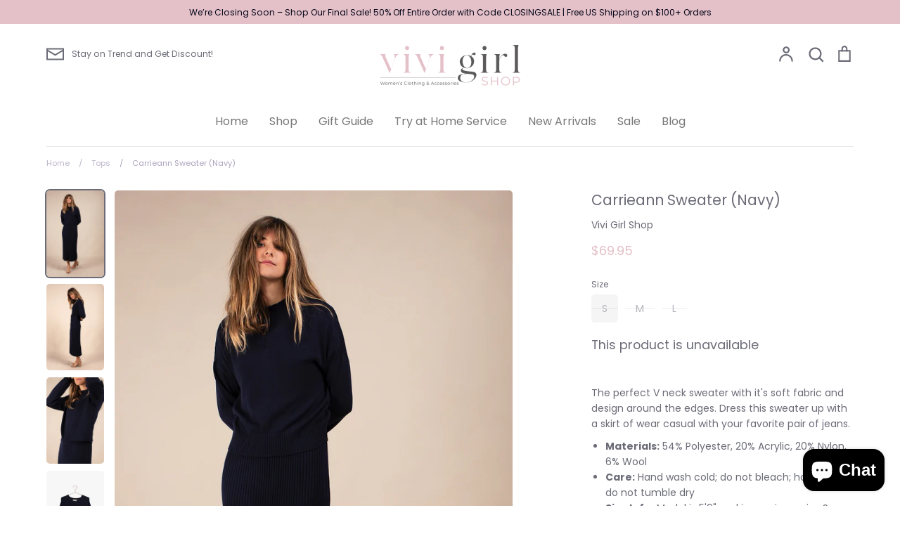

--- FILE ---
content_type: text/css
request_url: https://www.vivigirlshop.com/cdn/shop/t/4/assets/styles.css?v=133764033574444721521759259924
body_size: 28874
content:
@font-face{font-family:Bodoni Moda;font-weight:400;font-style:normal;src:url(//www.vivigirlshop.com/cdn/fonts/bodoni_moda/bodonimoda_n4.025af1859727a91866b3c708393a6dc972156491.woff2?h1=dml2aWdpcmxzaG9wLmNvbQ&h2=dml2aS1naXJsLXNob3AuYWNjb3VudC5teXNob3BpZnkuY29t&hmac=1b88b37e612fc58f96ca3ec29db0f34c3033d4c768a6feeca095918ef229f3fd) format("woff2"),url(//www.vivigirlshop.com/cdn/fonts/bodoni_moda/bodonimoda_n4.aebb4417dfed0dc5ec4a330249c3862add089916.woff?h1=dml2aWdpcmxzaG9wLmNvbQ&h2=dml2aS1naXJsLXNob3AuYWNjb3VudC5teXNob3BpZnkuY29t&hmac=d76da61230a7b83d6a854b7e1732cd1c86d0fd1e8adf044eeb8a69ff03618001) format("woff")}@font-face{font-family:Poppins;font-weight:400;font-style:normal;src:url(//www.vivigirlshop.com/cdn/fonts/poppins/poppins_n4.0ba78fa5af9b0e1a374041b3ceaadf0a43b41362.woff2?h1=dml2aWdpcmxzaG9wLmNvbQ&h2=dml2aS1naXJsLXNob3AuYWNjb3VudC5teXNob3BpZnkuY29t&hmac=90539cb5e1c2600b8f9ce79d8bc15189cb4eea44ded0fe18a92d03cd2386a178) format("woff2"),url(//www.vivigirlshop.com/cdn/fonts/poppins/poppins_n4.214741a72ff2596839fc9760ee7a770386cf16ca.woff?h1=dml2aWdpcmxzaG9wLmNvbQ&h2=dml2aS1naXJsLXNob3AuYWNjb3VudC5teXNob3BpZnkuY29t&hmac=3b21b73f99a82413fdfe8c68607460f1824f8a351785a8799474d3aa79c6a3b4) format("woff")}@font-face{font-family:Poppins;font-weight:500;font-style:normal;src:url(//www.vivigirlshop.com/cdn/fonts/poppins/poppins_n5.ad5b4b72b59a00358afc706450c864c3c8323842.woff2?h1=dml2aWdpcmxzaG9wLmNvbQ&h2=dml2aS1naXJsLXNob3AuYWNjb3VudC5teXNob3BpZnkuY29t&hmac=babac9f4654b91b780746905db7be91ad6bd9616bd41a00d2e68dc89250a7928) format("woff2"),url(//www.vivigirlshop.com/cdn/fonts/poppins/poppins_n5.33757fdf985af2d24b32fcd84c9a09224d4b2c39.woff?h1=dml2aWdpcmxzaG9wLmNvbQ&h2=dml2aS1naXJsLXNob3AuYWNjb3VudC5teXNob3BpZnkuY29t&hmac=8dc23796e656f3453966d9aad18bee2eaa7bbeee73632f8aad4112228fbfefff) format("woff")}@font-face{font-family:Poppins;font-weight:700;font-style:normal;src:url(//www.vivigirlshop.com/cdn/fonts/poppins/poppins_n7.56758dcf284489feb014a026f3727f2f20a54626.woff2?h1=dml2aWdpcmxzaG9wLmNvbQ&h2=dml2aS1naXJsLXNob3AuYWNjb3VudC5teXNob3BpZnkuY29t&hmac=6bd298896078164cb58da6ebaa02583879acbb26cb0e58156494b721f02a51e7) format("woff2"),url(//www.vivigirlshop.com/cdn/fonts/poppins/poppins_n7.f34f55d9b3d3205d2cd6f64955ff4b36f0cfd8da.woff?h1=dml2aWdpcmxzaG9wLmNvbQ&h2=dml2aS1naXJsLXNob3AuYWNjb3VudC5teXNob3BpZnkuY29t&hmac=33d9727ebabc39f1a67498d5e1880b4431ee56dd96e07aefd2f0a8813e6fc4cb) format("woff")}@font-face{font-family:Poppins;font-weight:400;font-style:italic;src:url(//www.vivigirlshop.com/cdn/fonts/poppins/poppins_i4.846ad1e22474f856bd6b81ba4585a60799a9f5d2.woff2?h1=dml2aWdpcmxzaG9wLmNvbQ&h2=dml2aS1naXJsLXNob3AuYWNjb3VudC5teXNob3BpZnkuY29t&hmac=9d3bf1e28f2e03e2ee4409803e78c483124786ededf942ce886958e17cf14420) format("woff2"),url(//www.vivigirlshop.com/cdn/fonts/poppins/poppins_i4.56b43284e8b52fc64c1fd271f289a39e8477e9ec.woff?h1=dml2aWdpcmxzaG9wLmNvbQ&h2=dml2aS1naXJsLXNob3AuYWNjb3VudC5teXNob3BpZnkuY29t&hmac=5179a56ba27e056a7e24c7db4d7023edb9962396610100b75353c52932b67372) format("woff")}@font-face{font-family:Poppins;font-weight:700;font-style:italic;src:url(//www.vivigirlshop.com/cdn/fonts/poppins/poppins_i7.42fd71da11e9d101e1e6c7932199f925f9eea42d.woff2?h1=dml2aWdpcmxzaG9wLmNvbQ&h2=dml2aS1naXJsLXNob3AuYWNjb3VudC5teXNob3BpZnkuY29t&hmac=e5f1eac131e75db820cc11aa60a4d712fe2202d85c21ef18c383e993822b09c1) format("woff2"),url(//www.vivigirlshop.com/cdn/fonts/poppins/poppins_i7.ec8499dbd7616004e21155106d13837fff4cf556.woff?h1=dml2aWdpcmxzaG9wLmNvbQ&h2=dml2aS1naXJsLXNob3AuYWNjb3VudC5teXNob3BpZnkuY29t&hmac=628ebd97d8b7a8a40e9fd2a86f8865d76452ac5b5d4b8fe83efefd255d271475) format("woff")}@font-face{font-family:Poppins;font-weight:400;font-style:normal;src:url(//www.vivigirlshop.com/cdn/fonts/poppins/poppins_n4.0ba78fa5af9b0e1a374041b3ceaadf0a43b41362.woff2?h1=dml2aWdpcmxzaG9wLmNvbQ&h2=dml2aS1naXJsLXNob3AuYWNjb3VudC5teXNob3BpZnkuY29t&hmac=90539cb5e1c2600b8f9ce79d8bc15189cb4eea44ded0fe18a92d03cd2386a178) format("woff2"),url(//www.vivigirlshop.com/cdn/fonts/poppins/poppins_n4.214741a72ff2596839fc9760ee7a770386cf16ca.woff?h1=dml2aWdpcmxzaG9wLmNvbQ&h2=dml2aS1naXJsLXNob3AuYWNjb3VudC5teXNob3BpZnkuY29t&hmac=3b21b73f99a82413fdfe8c68607460f1824f8a351785a8799474d3aa79c6a3b4) format("woff")}@font-face{font-family:Poppins;font-weight:400;font-style:normal;src:url(//www.vivigirlshop.com/cdn/fonts/poppins/poppins_n4.0ba78fa5af9b0e1a374041b3ceaadf0a43b41362.woff2?h1=dml2aWdpcmxzaG9wLmNvbQ&h2=dml2aS1naXJsLXNob3AuYWNjb3VudC5teXNob3BpZnkuY29t&hmac=90539cb5e1c2600b8f9ce79d8bc15189cb4eea44ded0fe18a92d03cd2386a178) format("woff2"),url(//www.vivigirlshop.com/cdn/fonts/poppins/poppins_n4.214741a72ff2596839fc9760ee7a770386cf16ca.woff?h1=dml2aWdpcmxzaG9wLmNvbQ&h2=dml2aS1naXJsLXNob3AuYWNjb3VudC5teXNob3BpZnkuY29t&hmac=3b21b73f99a82413fdfe8c68607460f1824f8a351785a8799474d3aa79c6a3b4) format("woff")}/*! PhotoSwipe main CSS by Dmitry Semenov | photoswipe.com | MIT license */.pswp{display:none;position:absolute;width:100%;height:100%;left:0;top:0;overflow:hidden;-ms-touch-action:none;touch-action:none;z-index:1500;-webkit-text-size-adjust:100%;-webkit-backface-visibility:hidden;outline:none}.pswp *{-webkit-box-sizing:border-box;box-sizing:border-box}.pswp img{max-width:none}.pswp--animate_opacity{opacity:.001;will-change:opacity;-webkit-transition:opacity 333ms cubic-bezier(.4,0,.22,1);transition:opacity 333ms cubic-bezier(.4,0,.22,1)}.pswp--open{display:block}.pswp--zoom-allowed .pswp__img{cursor:-webkit-zoom-in;cursor:-moz-zoom-in;cursor:zoom-in}.pswp--zoomed-in .pswp__img{cursor:-webkit-grab;cursor:-moz-grab;cursor:grab}.pswp--dragging .pswp__img{cursor:-webkit-grabbing;cursor:-moz-grabbing;cursor:grabbing}.pswp__bg{position:absolute;left:0;top:0;width:100%;height:100%;background:#000;opacity:0;-webkit-transform:translateZ(0);transform:translateZ(0);-webkit-backface-visibility:hidden;will-change:opacity}.pswp__scroll-wrap{position:absolute;left:0;top:0;width:100%;height:100%;overflow:hidden}.pswp__container,.pswp__zoom-wrap{-ms-touch-action:none;touch-action:none;position:absolute;left:0;right:0;top:0;bottom:0}.pswp__container,.pswp__img{-webkit-user-select:none;-moz-user-select:none;-ms-user-select:none;user-select:none;-webkit-tap-highlight-color:transparent;-webkit-touch-callout:none}.pswp__zoom-wrap{position:absolute;width:100%;-webkit-transform-origin:left top;-ms-transform-origin:left top;transform-origin:left top;-webkit-transition:-webkit-transform 333ms cubic-bezier(.4,0,.22,1);transition:transform 333ms cubic-bezier(.4,0,.22,1)}.pswp__bg{will-change:opacity;-webkit-transition:opacity 333ms cubic-bezier(.4,0,.22,1);transition:opacity 333ms cubic-bezier(.4,0,.22,1)}.pswp--animated-in .pswp__bg,.pswp--animated-in .pswp__zoom-wrap{-webkit-transition:none;transition:none}.pswp__container,.pswp__zoom-wrap{-webkit-backface-visibility:hidden}.pswp__item{position:absolute;left:0;right:0;top:0;bottom:0;overflow:hidden}.pswp__img{position:absolute;width:auto;height:auto;top:0;left:0}.pswp__img--placeholder{-webkit-backface-visibility:hidden}.pswp__img--placeholder--blank{background:#222}.pswp--ie .pswp__img{width:100%!important;height:auto!important;left:0;top:0}.pswp__error-msg{position:absolute;left:0;top:50%;width:100%;text-align:center;font-size:14px;line-height:16px;margin-top:-8px;color:#ccc}.pswp__error-msg a{color:#ccc;text-decoration:underline}/*! PhotoSwipe Default UI CSS by Dmitry Semenov | photoswipe.com | MIT license */.pswp__button{width:44px;height:44px;position:relative;background:none;cursor:pointer;overflow:visible;-webkit-appearance:none;display:block;border:0;padding:0;margin:0;float:right;opacity:.75;-webkit-transition:opacity .2s;transition:opacity .2s;-webkit-box-shadow:none;box-shadow:none}.pswp__button:focus,.pswp__button:hover{opacity:1}.pswp__button:active{outline:none;opacity:.9}.pswp__button::-moz-focus-inner{padding:0;border:0}.pswp__ui--over-close .pswp__button--close{opacity:1}.pswp__button,.pswp__button--arrow--left:before,.pswp__button--arrow--right:before{background:url(//www.vivigirlshop.com/cdn/shop/t/4/assets/photoswipe-default-skin.png?v=115405504031309184941606177787) 0 0 no-repeat;background-size:264px 88px;width:44px;height:44px}@media (-webkit-min-device-pixel-ratio: 1.1),(-webkit-min-device-pixel-ratio: 1.09375),(min-resolution: 105dpi),(min-resolution: 1.1dppx){.pswp--svg .pswp__button,.pswp--svg .pswp__button--arrow--left:before,.pswp--svg .pswp__button--arrow--right:before{background-image:url(//www.vivigirlshop.com/cdn/shop/t/4/assets/photoswipe-default-skin.svg?v=169240992046711858651606177788)}.pswp--svg .pswp__button--arrow--left,.pswp--svg .pswp__button--arrow--right{background:none}}.pswp__button--close{background-position:0 -44px}.pswp__button--share{background-position:-44px -44px}.pswp__button--fs{display:none}.pswp--supports-fs .pswp__button--fs{display:block}.pswp--fs .pswp__button--fs{background-position:-44px 0}.pswp__button--zoom{display:none;background-position:-88px 0}.pswp--zoom-allowed .pswp__button--zoom{display:block}.pswp--zoomed-in .pswp__button--zoom{background-position:-132px 0}.pswp--touch .pswp__button--arrow--left,.pswp--touch .pswp__button--arrow--right{visibility:hidden}.pswp__button--arrow--left,.pswp__button--arrow--right{background:none;top:50%;margin-top:-50px;width:70px;height:100px;position:absolute}.pswp__button--arrow--left{left:0}.pswp__button--arrow--right{right:0}.pswp__button--arrow--left:before,.pswp__button--arrow--right:before{content:"";top:35px;background-color:#0000004d;height:30px;width:32px;position:absolute}.pswp__button--arrow--left:before{left:6px;background-position:-138px -44px}.pswp__button--arrow--right:before{right:6px;background-position:-94px -44px}.pswp__counter,.pswp__share-modal{-webkit-user-select:none;-moz-user-select:none;-ms-user-select:none;user-select:none}.pswp__share-modal{display:block;background:#00000080;width:100%;height:100%;top:0;left:0;padding:10px;position:absolute;z-index:1600;opacity:0;-webkit-transition:opacity .25s ease-out;transition:opacity .25s ease-out;-webkit-backface-visibility:hidden;will-change:opacity}.pswp__share-modal--hidden{display:none}.pswp__share-tooltip{z-index:1620;position:absolute;background:#fff;top:56px;border-radius:2px;display:block;width:auto;right:44px;-webkit-box-shadow:0 2px 5px rgba(0,0,0,.25);box-shadow:0 2px 5px #00000040;-webkit-transform:translateY(6px);-ms-transform:translateY(6px);transform:translateY(6px);-webkit-transition:-webkit-transform .25s;transition:transform .25s;-webkit-backface-visibility:hidden;will-change:transform}.pswp__share-tooltip a{display:block;padding:8px 12px;color:#000;text-decoration:none;font-size:14px;line-height:18px}.pswp__share-tooltip a:hover{text-decoration:none;color:#000}.pswp__share-tooltip a:first-child{border-radius:2px 2px 0 0}.pswp__share-tooltip a:last-child{border-radius:0 0 2px 2px}.pswp__share-modal--fade-in{opacity:1}.pswp__share-modal--fade-in .pswp__share-tooltip{-webkit-transform:translateY(0);-ms-transform:translateY(0);transform:translateY(0)}.pswp--touch .pswp__share-tooltip a{padding:16px 12px}a.pswp__share--facebook:before{content:"";display:block;width:0;height:0;position:absolute;top:-12px;right:15px;border:6px solid transparent;border-bottom-color:#fff;-webkit-pointer-events:none;-moz-pointer-events:none;pointer-events:none}a.pswp__share--facebook:hover{background:#3e5c9a;color:#fff}a.pswp__share--facebook:hover:before{border-bottom-color:#3e5c9a}a.pswp__share--twitter:hover{background:#55acee;color:#fff}a.pswp__share--pinterest:hover{background:#ccc;color:#ce272d}a.pswp__share--download:hover{background:#ddd}.pswp__counter{position:absolute;left:0;top:0;height:44px;font-size:13px;line-height:44px;color:#fff;opacity:.75;padding:0 10px}.pswp__caption{position:absolute;left:0;bottom:0;width:100%;min-height:44px}.pswp__caption small{font-size:11px;color:#bbb}.pswp__caption__center{text-align:left;max-width:420px;margin:0 auto;font-size:13px;padding:10px;line-height:20px;color:#ccc}.pswp__caption--empty{display:none}.pswp__caption--fake{visibility:hidden}.pswp__preloader{width:44px;height:44px;position:absolute;top:0;left:50%;margin-left:-22px;opacity:0;-webkit-transition:opacity .25s ease-out;transition:opacity .25s ease-out;will-change:opacity;direction:ltr}.pswp__preloader__icn{width:20px;height:20px;margin:12px}.pswp__preloader--active{opacity:1}.pswp__preloader--active .pswp__preloader__icn{background:url(//www.vivigirlshop.com/cdn/shop/t/4/assets/preloader.gif?v=77008736554601496081606177789) 0 0 no-repeat}.pswp--css_animation .pswp__preloader--active{opacity:1}.pswp--css_animation .pswp__preloader--active .pswp__preloader__icn{-webkit-animation:clockwise .5s linear infinite;animation:clockwise .5s linear infinite}.pswp--css_animation .pswp__preloader--active .pswp__preloader__donut{-webkit-animation:donut-rotate 1s cubic-bezier(.4,0,.22,1) infinite;animation:donut-rotate 1s cubic-bezier(.4,0,.22,1) infinite}.pswp--css_animation .pswp__preloader__icn{background:none;opacity:.75;width:14px;height:14px;position:absolute;left:15px;top:15px;margin:0}.pswp--css_animation .pswp__preloader__cut{position:relative;width:7px;height:14px;overflow:hidden}.pswp--css_animation .pswp__preloader__donut{-webkit-box-sizing:border-box;box-sizing:border-box;width:14px;height:14px;border:2px solid #FFF;border-radius:50%;border-left-color:transparent;border-bottom-color:transparent;position:absolute;top:0;left:0;background:none;margin:0}@media screen and (max-width: 1024px){.pswp__preloader{position:relative;left:auto;top:auto;margin:0;float:right}}@-webkit-keyframes clockwise{0%{-webkit-transform:rotate(0deg);transform:rotate(0)}to{-webkit-transform:rotate(360deg);transform:rotate(360deg)}}@keyframes clockwise{0%{-webkit-transform:rotate(0deg);transform:rotate(0)}to{-webkit-transform:rotate(360deg);transform:rotate(360deg)}}@-webkit-keyframes donut-rotate{0%{-webkit-transform:rotate(0);transform:rotate(0)}50%{-webkit-transform:rotate(-140deg);transform:rotate(-140deg)}to{-webkit-transform:rotate(0);transform:rotate(0)}}@keyframes donut-rotate{0%{-webkit-transform:rotate(0);transform:rotate(0)}50%{-webkit-transform:rotate(-140deg);transform:rotate(-140deg)}to{-webkit-transform:rotate(0);transform:rotate(0)}}.pswp__ui{-webkit-font-smoothing:auto;visibility:visible;opacity:1;z-index:1550}.pswp__top-bar{position:absolute;left:0;top:0;height:44px;width:100%}.pswp__caption,.pswp__top-bar,.pswp--has_mouse .pswp__button--arrow--left,.pswp--has_mouse .pswp__button--arrow--right{-webkit-backface-visibility:hidden;will-change:opacity;-webkit-transition:opacity 333ms cubic-bezier(.4,0,.22,1);transition:opacity 333ms cubic-bezier(.4,0,.22,1)}.pswp--has_mouse .pswp__button--arrow--left,.pswp--has_mouse .pswp__button--arrow--right{visibility:visible}.pswp__top-bar,.pswp__caption{background-color:#00000080}.pswp__ui--fit .pswp__top-bar,.pswp__ui--fit .pswp__caption{background-color:#0000004d}.pswp__ui--idle .pswp__top-bar,.pswp__ui--idle .pswp__button--arrow--left,.pswp__ui--idle .pswp__button--arrow--right{opacity:0}.pswp__ui--hidden .pswp__top-bar,.pswp__ui--hidden .pswp__caption,.pswp__ui--hidden .pswp__button--arrow--left,.pswp__ui--hidden .pswp__button--arrow--right{opacity:.001}.pswp__ui--one-slide .pswp__button--arrow--left,.pswp__ui--one-slide .pswp__button--arrow--right,.pswp__ui--one-slide .pswp__counter{display:none}.pswp__element--disabled{display:none!important}.pswp--minimal--dark .pswp__top-bar{background:none}.slick-slider{position:relative;display:block;-moz-box-sizing:border-box;box-sizing:border-box;-webkit-touch-callout:none;-webkit-user-select:none;-khtml-user-select:none;-moz-user-select:none;-ms-user-select:none;user-select:none;-webkit-tap-highlight-color:transparent}.slick-list{position:relative;display:block;overflow:hidden;margin:0;padding:0}.slick-list:focus{outline:none}.slick-list.dragging{cursor:pointer;cursor:hand}.slick-slider .slick-track,.slick-slider .slick-list{-webkit-transform:translate3d(0,0,0);-moz-transform:translate3d(0,0,0);-ms-transform:translate3d(0,0,0);-o-transform:translate3d(0,0,0);transform:translateZ(0)}.slick-track{position:relative;top:0;left:0;display:block;margin-left:auto;margin-right:auto}.slick-track:before,.slick-track:after{display:table;content:""}.slick-track:after{clear:both}.slick-loading .slick-track{visibility:hidden}.slick-slide{display:none;float:left;min-height:1px}[dir=rtl] .slick-slide{float:right}.slick-slide img{display:block}.slick-slide.slick-loading img{display:none}.slick-slide.dragging img{pointer-events:none}.slick-initialized .slick-slide{display:block}.slick-loading .slick-slide{visibility:hidden}.slick-vertical .slick-slide{display:block;height:auto;border:1px solid transparent}.slick-arrow.slick-hidden{display:none}.slick-loading .slick-list{background:#fff url(//www.vivigirlshop.com/cdn/shop/t/4/assets/preloader.gif?v=77008736554601496081606177789) center center no-repeat}.slick-prev,.slick-next{min-width:0;border-radius:0;font-size:0;line-height:0;position:absolute;top:50%;display:block;width:44px;height:44px;padding:0;-webkit-transform:translate(0,-50%);-ms-transform:translate(0,-50%);transform:translateY(-50%);cursor:pointer;color:transparent;border:none;outline:none;background:transparent}.slick-prev:hover,.slick-prev:focus,.slick-next:hover,.slick-next:focus{color:transparent;outline:none;background:transparent}.slick-prev:hover:before,.slick-prev:focus:before,.slick-next:hover:before,.slick-next:focus:before{opacity:1}.slick-prev.slick-disabled:before,.slick-next.slick-disabled:before{opacity:.25}.slick-prev{left:-25px}[dir=rtl] .slick-prev{right:-25px;left:auto}.slick-next{right:-25px}[dir=rtl] .slick-next{right:auto;left:-25px}.slick-dots{position:absolute;bottom:15px;width:100%;padding:0 20px;margin:0;list-style:none;text-align:center}.slick-dots li{display:inline-block;margin:0 7px;padding:0}.slick-dots li button{font-size:0;line-height:0;display:block;width:10px;height:10px;padding:0;min-width:0;cursor:pointer;color:transparent;border:2px solid #fff;outline:none;background:transparent;border-radius:10px;transition:all .15s}.slick-dots li button:hover,.slick-dots li button:focus{outline:none}.slick-dots li button:hover:before,.slick-dots li button:focus:before{opacity:1}.slick-dots li.slick-active button{background:#fff}@media (max-width: 767px){.slick-dots li{margin:0 6px}.slick-dots li button{width:8px;height:8px;border:1px solid #fff}}.slick-external-controls{position:relative;margin:0 0 15px}.slick-external-controls .slick-dots{position:static;padding:0 44px}.slick-external-controls .slick-dots li{vertical-align:middle}.slick-external-controls .slick-dots li button{border-color:#6b6c77;background:transparent;opacity:.5}.slick-external-controls .slick-dots li.slick-active button{border-color:#6b6c77;background:#6b6c77;opacity:1}@media (max-width: 767px){.slick-external-controls .slick-dots li button{width:9px;height:9px}}.slick-external-controls .slick-next,.slick-external-controls .slick-prev{top:-10px;transform:none}.slick-external-controls .slick-next.slick-disabled,.slick-external-controls .slick-prev.slick-disabled{opacity:.25}.slick-external-controls .slick-prev{left:-15px}.slick-external-controls .slick-next{right:-15px}#colorbox,#cboxOverlay,#cboxWrapper{position:absolute;top:0;left:0;z-index:9999;overflow:hidden;-webkit-transform:translate3d(0,0,0)}#cboxWrapper{max-width:none}#cboxOverlay{position:fixed;width:100%;height:100%}#cboxMiddleLeft,#cboxBottomLeft{clear:left}#cboxContent{position:relative}#cboxLoadedContent{overflow:auto;-webkit-overflow-scrolling:touch}#cboxTitle{margin:0}#cboxLoadingOverlay,#cboxLoadingGraphic{position:absolute;top:0;left:0;width:100%;height:100%}#cboxPrevious,#cboxNext,#cboxClose,#cboxSlideshow{cursor:pointer}.cboxPhoto{float:left;margin:auto;border:0;display:block;max-width:none;-ms-interpolation-mode:bicubic}.cboxIframe{width:100%;height:100%;display:block;border:0;padding:0;margin:0}#colorbox,#cboxContent,#cboxLoadedContent{box-sizing:content-box;-moz-box-sizing:content-box;-webkit-box-sizing:content-box}#colorbox{margin-top:5px;border-radius:3px;box-shadow:0 0 4px 4px #00000026}#colorbox,#cboxWrapper{overflow:visible!important}#cboxOverlay{background:#0006}#cboxContent{background-color:#fff;border-radius:3px}@media only screen and (max-width: 767px){#colorbox{border-radius:0}}#cboxClose{position:absolute;top:0;right:0;width:48px;height:48px;min-width:0;margin:0;padding:0;border:none;box-shadow:none;background-color:transparent;background-image:url("data:image/svg+xml,%3Csvg xmlns='http://www.w3.org/2000/svg' stroke='%23989898' width='24' height='24' viewBox='0 0 24 24' fill='none' stroke-width='2' stroke-linecap='round' stroke-linejoin='round' class='feather feather-x'%3E%3Cline x1='18' y1='6' x2='6' y2='18'%3E%3C/line%3E%3Cline x1='6' y1='6' x2='18' y2='18'%3E%3C/line%3E%3C/svg%3E%0A");background-repeat:no-repeat;background-size:24px 24px;background-position:center center;overflow:hidden;text-indent:-100px}#cboxClose:hover{background-color:transparent;border:none}.lightbox-content{width:600px}@media (max-width: 680px){.lightbox-content{width:90vw;padding-left:20px;padding-right:20px}.lightbox-content .container{padding-left:0;padding-right:0}}#colorbox.colorbox--enable-trans{transition:opacity .25s}#colorbox.colorbox--hide{opacity:0!important}.select2-container{box-sizing:border-box;display:inline-block;margin:0;position:relative;vertical-align:middle}.select2-container .select2-selection--single{box-sizing:border-box;cursor:pointer;display:block;height:28px;user-select:none;-webkit-user-select:none}.select2-container .select2-selection--single .select2-selection__rendered{display:block;padding-left:8px;padding-right:20px;overflow:hidden;text-overflow:ellipsis;white-space:nowrap}.select2-container .select2-selection--single .select2-selection__clear{position:relative}.select2-container[dir=rtl] .select2-selection--single .select2-selection__rendered{padding-right:8px;padding-left:20px}.select2-container .select2-selection--multiple{box-sizing:border-box;cursor:pointer;display:block;min-height:32px;user-select:none;-webkit-user-select:none}.select2-container .select2-selection--multiple .select2-selection__rendered{display:inline-block;overflow:hidden;padding-left:8px;text-overflow:ellipsis;white-space:nowrap}.select2-container .select2-search--inline{float:left}.select2-container .select2-search--inline .select2-search__field{box-sizing:border-box;border:none;font-size:100%;margin-top:5px;padding:0}.select2-container .select2-search--inline .select2-search__field::-webkit-search-cancel-button{-webkit-appearance:none}.select2-dropdown{background-color:#fff;border:1px solid #aaa;border-radius:4px;box-sizing:border-box;display:block;position:absolute;left:-100000px;width:100%;z-index:1051}.select2-results{display:block}.select2-results__options{list-style:none;margin:0;padding:0}.select2-results__option{padding:6px;user-select:none;-webkit-user-select:none}.select2-results__option[aria-selected]{cursor:pointer}.select2-container--open .select2-dropdown{left:0}.select2-container--open .select2-dropdown--above{border-bottom:none;border-bottom-left-radius:0;border-bottom-right-radius:0}.select2-container--open .select2-dropdown--below{border-top:none;border-top-left-radius:0;border-top-right-radius:0}.select2-search--dropdown{display:block;padding:4px}.select2-search--dropdown .select2-search__field{padding:4px;width:100%;box-sizing:border-box}.select2-search--dropdown .select2-search__field::-webkit-search-cancel-button{-webkit-appearance:none}.select2-search--dropdown.select2-search--hide{display:none}.select2-close-mask{border:0;margin:0;padding:0;display:block;position:fixed;left:0;top:0;min-height:100%;min-width:100%;height:auto;width:auto;opacity:0;z-index:99;background-color:#fff;filter:alpha(opacity=0)}.select2-hidden-accessible{border:0!important;clip:rect(0 0 0 0)!important;-webkit-clip-path:inset(50%)!important;clip-path:inset(50%)!important;height:1px!important;overflow:hidden!important;padding:0!important;position:absolute!important;width:1px!important;white-space:nowrap!important}.select2-container--default .select2-selection--single{background-color:#fff;border:1px solid #eaeaea;border-radius:4px}.select2-container--default .select2-selection--single .select2-selection__rendered{color:#444;line-height:28px}.select2-container--default .select2-selection--single .select2-selection__clear{cursor:pointer;float:right;font-weight:700}.select2-container--default .select2-selection--single .select2-selection__placeholder{color:#999}.select2-container--default .select2-selection--single .select2-selection__arrow{height:26px;position:absolute;top:1px;right:1px;width:20px}.select2-container--default .select2-selection--single .select2-selection__arrow b{border-color:#888 transparent transparent transparent;border-style:solid;border-width:5px 4px 0 4px;height:0;left:50%;margin-left:-4px;margin-top:-2px;position:absolute;top:50%;width:0}.select2-container--default[dir=rtl] .select2-selection--single .select2-selection__clear{float:left}.select2-container--default[dir=rtl] .select2-selection--single .select2-selection__arrow{left:1px;right:auto}.select2-container--default.select2-container--disabled .select2-selection--single{background-color:#eee;cursor:default}.select2-container--default.select2-container--disabled .select2-selection--single .select2-selection__clear{display:none}.select2-container--default.select2-container--open .select2-selection--single .select2-selection__arrow b{border-color:transparent transparent #888 transparent;border-width:0 4px 5px 4px}.select2-container--default .select2-selection--multiple{background-color:#fff;border:1px solid #aaa;border-radius:4px;cursor:text}.select2-container--default .select2-selection--multiple .select2-selection__rendered{box-sizing:border-box;list-style:none;margin:0;padding:0 5px;width:100%}.select2-container--default .select2-selection--multiple .select2-selection__rendered li{list-style:none}.select2-container--default .select2-selection--multiple .select2-selection__placeholder{color:#999;margin-top:5px;float:left}.select2-container--default .select2-selection--multiple .select2-selection__clear{cursor:pointer;float:right;font-weight:700;margin-top:5px;margin-right:10px}.select2-container--default .select2-selection--multiple .select2-selection__choice{background-color:#e4e4e4;border:1px solid #aaa;border-radius:4px;cursor:default;float:left;margin-right:5px;margin-top:5px;padding:0 5px}.select2-container--default .select2-selection--multiple .select2-selection__choice__remove{color:#999;cursor:pointer;display:inline-block;font-weight:700;margin-right:2px}.select2-container--default .select2-selection--multiple .select2-selection__choice__remove:hover{color:#333}.select2-container--default[dir=rtl] .select2-selection--multiple .select2-selection__choice,.select2-container--default[dir=rtl] .select2-selection--multiple .select2-selection__placeholder,.select2-container--default[dir=rtl] .select2-selection--multiple .select2-search--inline{float:right}.select2-container--default[dir=rtl] .select2-selection--multiple .select2-selection__choice{margin-left:5px;margin-right:auto}.select2-container--default[dir=rtl] .select2-selection--multiple .select2-selection__choice__remove{margin-left:2px;margin-right:auto}.select2-container--default.select2-container--focus .select2-selection--multiple{border:solid black 1px;outline:0}.select2-container--default.select2-container--disabled .select2-selection--multiple{background-color:#eee;cursor:default}.select2-container--default.select2-container--disabled .select2-selection__choice__remove{display:none}.select2-container--default.select2-container--open.select2-container--above .select2-selection--single,.select2-container--default.select2-container--open.select2-container--above .select2-selection--multiple{border-top-left-radius:0;border-top-right-radius:0}.select2-container--default.select2-container--open.select2-container--below .select2-selection--single,.select2-container--default.select2-container--open.select2-container--below .select2-selection--multiple{border-bottom-left-radius:0;border-bottom-right-radius:0}.select2-container--default .select2-search--dropdown .select2-search__field{border:1px solid #aaa}.select2-container--default .select2-search--inline .select2-search__field{background:transparent;border:none;outline:0;box-shadow:none;-webkit-appearance:textfield}.select2-container--default .select2-results>.select2-results__options{max-height:200px;overflow-y:auto}.select2-container--default .select2-results__option[role=group]{padding:0}.select2-container--default .select2-results__option[aria-disabled=true]{color:#999}.select2-container--default .select2-results__option[aria-selected=true]{background-color:#ddd}.select2-container--default .select2-results__option .select2-results__option{padding-left:1em}.select2-container--default .select2-results__option .select2-results__option .select2-results__group{padding-left:0}.select2-container--default .select2-results__option .select2-results__option .select2-results__option{margin-left:-1em;padding-left:2em}.select2-container--default .select2-results__option .select2-results__option .select2-results__option .select2-results__option{margin-left:-2em;padding-left:3em}.select2-container--default .select2-results__option .select2-results__option .select2-results__option .select2-results__option .select2-results__option{margin-left:-3em;padding-left:4em}.select2-container--default .select2-results__option .select2-results__option .select2-results__option .select2-results__option .select2-results__option .select2-results__option{margin-left:-4em;padding-left:5em}.select2-container--default .select2-results__option .select2-results__option .select2-results__option .select2-results__option .select2-results__option .select2-results__option .select2-results__option{margin-left:-5em;padding-left:6em}.select2-container--default .select2-results__option--highlighted[aria-selected]{background-color:#5897fb;color:#fff}.select2-container--default .select2-results__group{cursor:default;display:block;padding:6px}.select2-container--classic .select2-selection--single{background-color:#f7f7f7;border:1px solid #aaa;border-radius:4px;outline:0;background-image:-webkit-linear-gradient(top,white 50%,#eeeeee 100%);background-image:-o-linear-gradient(top,white 50%,#eeeeee 100%);background-image:linear-gradient(to bottom,#fff 50%,#eee);background-repeat:repeat-x;filter:progid:DXImageTransform.Microsoft.gradient(startColorstr="#FFFFFFFF",endColorstr="#FFEEEEEE",GradientType=0)}.select2-container--classic .select2-selection--single:focus{border:1px solid #5897fb}.select2-container--classic .select2-selection--single .select2-selection__rendered{color:#444;line-height:28px}.select2-container--classic .select2-selection--single .select2-selection__clear{cursor:pointer;float:right;font-weight:700;margin-right:10px}.select2-container--classic .select2-selection--single .select2-selection__placeholder{color:#999}.select2-container--classic .select2-selection--single .select2-selection__arrow{background-color:#ddd;border:none;border-left:1px solid #aaa;border-top-right-radius:4px;border-bottom-right-radius:4px;height:26px;position:absolute;top:1px;right:1px;width:20px;background-image:-webkit-linear-gradient(top,#eeeeee 50%,#cccccc 100%);background-image:-o-linear-gradient(top,#eeeeee 50%,#cccccc 100%);background-image:linear-gradient(to bottom,#eee 50%,#ccc);background-repeat:repeat-x;filter:progid:DXImageTransform.Microsoft.gradient(startColorstr="#FFEEEEEE",endColorstr="#FFCCCCCC",GradientType=0)}.select2-container--classic .select2-selection--single .select2-selection__arrow b{border-color:#888 transparent transparent transparent;border-style:solid;border-width:5px 4px 0 4px;height:0;left:50%;margin-left:-4px;margin-top:-2px;position:absolute;top:50%;width:0}.select2-container--classic[dir=rtl] .select2-selection--single .select2-selection__clear{float:left}.select2-container--classic[dir=rtl] .select2-selection--single .select2-selection__arrow{border:none;border-right:1px solid #aaa;border-radius:4px 0 0 4px;left:1px;right:auto}.select2-container--classic.select2-container--open .select2-selection--single{border:1px solid #5897fb}.select2-container--classic.select2-container--open .select2-selection--single .select2-selection__arrow{background:transparent;border:none}.select2-container--classic.select2-container--open .select2-selection--single .select2-selection__arrow b{border-color:transparent transparent #888 transparent;border-width:0 4px 5px 4px}.select2-container--classic.select2-container--open.select2-container--above .select2-selection--single{border-top:none;border-top-left-radius:0;border-top-right-radius:0;background-image:-webkit-linear-gradient(top,white 0%,#eeeeee 50%);background-image:-o-linear-gradient(top,white 0%,#eeeeee 50%);background-image:linear-gradient(to bottom,#fff,#eee 50%);background-repeat:repeat-x;filter:progid:DXImageTransform.Microsoft.gradient(startColorstr="#FFFFFFFF",endColorstr="#FFEEEEEE",GradientType=0)}.select2-container--classic.select2-container--open.select2-container--below .select2-selection--single{border-bottom:none;border-bottom-left-radius:0;border-bottom-right-radius:0;background-image:-webkit-linear-gradient(top,#eeeeee 50%,white 100%);background-image:-o-linear-gradient(top,#eeeeee 50%,white 100%);background-image:linear-gradient(to bottom,#eee 50%,#fff);background-repeat:repeat-x;filter:progid:DXImageTransform.Microsoft.gradient(startColorstr="#FFEEEEEE",endColorstr="#FFFFFFFF",GradientType=0)}.select2-container--classic .select2-selection--multiple{background-color:#fff;border:1px solid #aaa;border-radius:4px;cursor:text;outline:0}.select2-container--classic .select2-selection--multiple:focus{border:1px solid #5897fb}.select2-container--classic .select2-selection--multiple .select2-selection__rendered{list-style:none;margin:0;padding:0 5px}.select2-container--classic .select2-selection--multiple .select2-selection__clear{display:none}.select2-container--classic .select2-selection--multiple .select2-selection__choice{background-color:#e4e4e4;border:1px solid #aaa;border-radius:4px;cursor:default;float:left;margin-right:5px;margin-top:5px;padding:0 5px}.select2-container--classic .select2-selection--multiple .select2-selection__choice__remove{color:#888;cursor:pointer;display:inline-block;font-weight:700;margin-right:2px}.select2-container--classic .select2-selection--multiple .select2-selection__choice__remove:hover{color:#555}.select2-container--classic[dir=rtl] .select2-selection--multiple .select2-selection__choice{float:right;margin-left:5px;margin-right:auto}.select2-container--classic[dir=rtl] .select2-selection--multiple .select2-selection__choice__remove{margin-left:2px;margin-right:auto}.select2-container--classic.select2-container--open .select2-selection--multiple{border:1px solid #5897fb}.select2-container--classic.select2-container--open.select2-container--above .select2-selection--multiple{border-top:none;border-top-left-radius:0;border-top-right-radius:0}.select2-container--classic.select2-container--open.select2-container--below .select2-selection--multiple{border-bottom:none;border-bottom-left-radius:0;border-bottom-right-radius:0}.select2-container--classic .select2-search--dropdown .select2-search__field{border:1px solid #aaa;outline:0}.select2-container--classic .select2-search--inline .select2-search__field{outline:0;box-shadow:none}.select2-container--classic .select2-dropdown{background-color:#fff;border:1px solid transparent}.select2-container--classic .select2-dropdown--above{border-bottom:none}.select2-container--classic .select2-dropdown--below{border-top:none}.select2-container--classic .select2-results>.select2-results__options{max-height:200px;overflow-y:auto}.select2-container--classic .select2-results__option[role=group]{padding:0}.select2-container--classic .select2-results__option[aria-disabled=true]{color:gray}.select2-container--classic .select2-results__option--highlighted[aria-selected]{background-color:#3875d7;color:#fff}.select2-container--classic .select2-results__group{cursor:default;display:block;padding:6px}.select2-container--classic.select2-container--open .select2-dropdown{border-color:#5897fb}.swiper-container{margin:0 auto;position:relative;overflow:hidden;list-style:none;padding:0;z-index:1}.swiper-container-no-flexbox .swiper-slide{float:left}.swiper-container-vertical>.swiper-wrapper{-webkit-box-orient:vertical;-webkit-box-direction:normal;-webkit-flex-direction:column;-ms-flex-direction:column;flex-direction:column}.swiper-wrapper{position:relative;width:100%;height:100%;z-index:1;display:-webkit-box;display:-webkit-flex;display:-ms-flexbox;display:flex;-webkit-transition-property:-webkit-transform;transition-property:-webkit-transform;-o-transition-property:transform;transition-property:transform;transition-property:transform,-webkit-transform;-webkit-box-sizing:content-box;box-sizing:content-box}.swiper-container-android .swiper-slide,.swiper-wrapper{-webkit-transform:translate3d(0px,0,0);transform:translateZ(0)}.swiper-container-multirow>.swiper-wrapper{-webkit-flex-wrap:wrap;-ms-flex-wrap:wrap;flex-wrap:wrap}.swiper-container-free-mode>.swiper-wrapper{-webkit-transition-timing-function:ease-out;-o-transition-timing-function:ease-out;transition-timing-function:ease-out;margin:0 auto}.swiper-slide{-webkit-flex-shrink:0;-ms-flex-negative:0;flex-shrink:0;width:100%;height:100%;position:relative;-webkit-transition-property:-webkit-transform;transition-property:-webkit-transform;-o-transition-property:transform;transition-property:transform;transition-property:transform,-webkit-transform}.swiper-invisible-blank-slide{visibility:hidden}.swiper-container-autoheight,.swiper-container-autoheight .swiper-slide{height:auto}.swiper-container-autoheight .swiper-wrapper{-webkit-box-align:start;-webkit-align-items:flex-start;-ms-flex-align:start;align-items:flex-start;-webkit-transition-property:height,-webkit-transform;transition-property:height,-webkit-transform;-o-transition-property:transform,height;transition-property:transform,height;transition-property:transform,height,-webkit-transform}.swiper-container-3d{-webkit-perspective:1200px;perspective:1200px}.swiper-container-3d .swiper-wrapper,.swiper-container-3d .swiper-slide,.swiper-container-3d .swiper-slide-shadow-left,.swiper-container-3d .swiper-slide-shadow-right,.swiper-container-3d .swiper-slide-shadow-top,.swiper-container-3d .swiper-slide-shadow-bottom,.swiper-container-3d .swiper-cube-shadow{-webkit-transform-style:preserve-3d;transform-style:preserve-3d}.swiper-container-3d .swiper-slide-shadow-left,.swiper-container-3d .swiper-slide-shadow-right,.swiper-container-3d .swiper-slide-shadow-top,.swiper-container-3d .swiper-slide-shadow-bottom{position:absolute;left:0;top:0;width:100%;height:100%;pointer-events:none;z-index:10}.swiper-container-3d .swiper-slide-shadow-left{background-image:-webkit-gradient(linear,right top,left top,from(rgba(0,0,0,.5)),to(rgba(0,0,0,0)));background-image:-webkit-linear-gradient(right,rgba(0,0,0,.5),rgba(0,0,0,0));background-image:-o-linear-gradient(right,rgba(0,0,0,.5),rgba(0,0,0,0));background-image:linear-gradient(to left,#00000080,#0000)}.swiper-container-3d .swiper-slide-shadow-right{background-image:-webkit-gradient(linear,left top,right top,from(rgba(0,0,0,.5)),to(rgba(0,0,0,0)));background-image:-webkit-linear-gradient(left,rgba(0,0,0,.5),rgba(0,0,0,0));background-image:-o-linear-gradient(left,rgba(0,0,0,.5),rgba(0,0,0,0));background-image:linear-gradient(to right,#00000080,#0000)}.swiper-container-3d .swiper-slide-shadow-top{background-image:-webkit-gradient(linear,left bottom,left top,from(rgba(0,0,0,.5)),to(rgba(0,0,0,0)));background-image:-webkit-linear-gradient(bottom,rgba(0,0,0,.5),rgba(0,0,0,0));background-image:-o-linear-gradient(bottom,rgba(0,0,0,.5),rgba(0,0,0,0));background-image:linear-gradient(to top,#00000080,#0000)}.swiper-container-3d .swiper-slide-shadow-bottom{background-image:-webkit-gradient(linear,left top,left bottom,from(rgba(0,0,0,.5)),to(rgba(0,0,0,0)));background-image:-webkit-linear-gradient(top,rgba(0,0,0,.5),rgba(0,0,0,0));background-image:-o-linear-gradient(top,rgba(0,0,0,.5),rgba(0,0,0,0));background-image:linear-gradient(to bottom,#00000080,#0000)}.swiper-container-wp8-horizontal,.swiper-container-wp8-horizontal>.swiper-wrapper{-ms-touch-action:pan-y;touch-action:pan-y}.swiper-container-wp8-vertical,.swiper-container-wp8-vertical>.swiper-wrapper{-ms-touch-action:pan-x;touch-action:pan-x}.swiper-button-prev,.swiper-button-next{position:absolute;top:50%;width:27px;height:44px;margin-top:-22px;z-index:10;cursor:pointer;background-size:27px 44px;background-position:center;background-repeat:no-repeat}.swiper-button-prev.swiper-button-disabled,.swiper-button-next.swiper-button-disabled{opacity:.35;cursor:auto;pointer-events:none}.swiper-button-prev,.swiper-container-rtl .swiper-button-next{background-image:url("data:image/svg+xml;charset=utf-8,%3Csvg%20xmlns%3D'http%3A%2F%2Fwww.w3.org%2F2000%2Fsvg'%20viewBox%3D'0%200%2027%2044'%3E%3Cpath%20d%3D'M0%2C22L22%2C0l2.1%2C2.1L4.2%2C22l19.9%2C19.9L22%2C44L0%2C22L0%2C22L0%2C22z'%20fill%3D'%23007aff'%2F%3E%3C%2Fsvg%3E");left:10px;right:auto}.swiper-button-next,.swiper-container-rtl .swiper-button-prev{background-image:url("data:image/svg+xml;charset=utf-8,%3Csvg%20xmlns%3D'http%3A%2F%2Fwww.w3.org%2F2000%2Fsvg'%20viewBox%3D'0%200%2027%2044'%3E%3Cpath%20d%3D'M27%2C22L27%2C22L5%2C44l-2.1-2.1L22.8%2C22L2.9%2C2.1L5%2C0L27%2C22L27%2C22z'%20fill%3D'%23007aff'%2F%3E%3C%2Fsvg%3E");right:10px;left:auto}.swiper-button-prev.swiper-button-white,.swiper-container-rtl .swiper-button-next.swiper-button-white{background-image:url("data:image/svg+xml;charset=utf-8,%3Csvg%20xmlns%3D'http%3A%2F%2Fwww.w3.org%2F2000%2Fsvg'%20viewBox%3D'0%200%2027%2044'%3E%3Cpath%20d%3D'M0%2C22L22%2C0l2.1%2C2.1L4.2%2C22l19.9%2C19.9L22%2C44L0%2C22L0%2C22L0%2C22z'%20fill%3D'%23ffffff'%2F%3E%3C%2Fsvg%3E")}.swiper-button-next.swiper-button-white,.swiper-container-rtl .swiper-button-prev.swiper-button-white{background-image:url("data:image/svg+xml;charset=utf-8,%3Csvg%20xmlns%3D'http%3A%2F%2Fwww.w3.org%2F2000%2Fsvg'%20viewBox%3D'0%200%2027%2044'%3E%3Cpath%20d%3D'M27%2C22L27%2C22L5%2C44l-2.1-2.1L22.8%2C22L2.9%2C2.1L5%2C0L27%2C22L27%2C22z'%20fill%3D'%23ffffff'%2F%3E%3C%2Fsvg%3E")}.swiper-button-prev.swiper-button-black,.swiper-container-rtl .swiper-button-next.swiper-button-black{background-image:url("data:image/svg+xml;charset=utf-8,%3Csvg%20xmlns%3D'http%3A%2F%2Fwww.w3.org%2F2000%2Fsvg'%20viewBox%3D'0%200%2027%2044'%3E%3Cpath%20d%3D'M0%2C22L22%2C0l2.1%2C2.1L4.2%2C22l19.9%2C19.9L22%2C44L0%2C22L0%2C22L0%2C22z'%20fill%3D'%23000000'%2F%3E%3C%2Fsvg%3E")}.swiper-button-next.swiper-button-black,.swiper-container-rtl .swiper-button-prev.swiper-button-black{background-image:url("data:image/svg+xml;charset=utf-8,%3Csvg%20xmlns%3D'http%3A%2F%2Fwww.w3.org%2F2000%2Fsvg'%20viewBox%3D'0%200%2027%2044'%3E%3Cpath%20d%3D'M27%2C22L27%2C22L5%2C44l-2.1-2.1L22.8%2C22L2.9%2C2.1L5%2C0L27%2C22L27%2C22z'%20fill%3D'%23000000'%2F%3E%3C%2Fsvg%3E")}.swiper-button-lock{display:none}.swiper-pagination{position:absolute;text-align:center;-webkit-transition:.3s opacity;-o-transition:.3s opacity;transition:.3s opacity;-webkit-transform:translate3d(0,0,0);transform:translateZ(0);z-index:10}.swiper-pagination.swiper-pagination-hidden{opacity:0}.swiper-pagination-fraction,.swiper-pagination-custom,.swiper-container-horizontal>.swiper-pagination-bullets{bottom:10px;left:0;width:100%}.swiper-pagination-bullets-dynamic{overflow:hidden;font-size:0}.swiper-pagination-bullets-dynamic .swiper-pagination-bullet{-webkit-transform:scale(.33);-ms-transform:scale(.33);transform:scale(.33);position:relative}.swiper-pagination-bullets-dynamic .swiper-pagination-bullet-active,.swiper-pagination-bullets-dynamic .swiper-pagination-bullet-active-main{-webkit-transform:scale(1);-ms-transform:scale(1);transform:scale(1)}.swiper-pagination-bullets-dynamic .swiper-pagination-bullet-active-prev{-webkit-transform:scale(.66);-ms-transform:scale(.66);transform:scale(.66)}.swiper-pagination-bullets-dynamic .swiper-pagination-bullet-active-prev-prev{-webkit-transform:scale(.33);-ms-transform:scale(.33);transform:scale(.33)}.swiper-pagination-bullets-dynamic .swiper-pagination-bullet-active-next{-webkit-transform:scale(.66);-ms-transform:scale(.66);transform:scale(.66)}.swiper-pagination-bullets-dynamic .swiper-pagination-bullet-active-next-next{-webkit-transform:scale(.33);-ms-transform:scale(.33);transform:scale(.33)}.swiper-pagination-bullet{width:8px;height:8px;display:inline-block;border-radius:100%;background:#000;opacity:.2}button.swiper-pagination-bullet{border:none;margin:0;padding:0;-webkit-box-shadow:none;box-shadow:none;-webkit-appearance:none;-moz-appearance:none;appearance:none}.swiper-pagination-clickable .swiper-pagination-bullet{cursor:pointer}.swiper-pagination-bullet-active{opacity:1;background:#007aff}.swiper-container-vertical>.swiper-pagination-bullets{right:10px;top:50%;-webkit-transform:translate3d(0px,-50%,0);transform:translate3d(0,-50%,0)}.swiper-container-vertical>.swiper-pagination-bullets .swiper-pagination-bullet{margin:6px 0;display:block}.swiper-container-vertical>.swiper-pagination-bullets.swiper-pagination-bullets-dynamic{top:50%;-webkit-transform:translateY(-50%);-ms-transform:translateY(-50%);transform:translateY(-50%);width:8px}.swiper-container-vertical>.swiper-pagination-bullets.swiper-pagination-bullets-dynamic .swiper-pagination-bullet{display:inline-block;-webkit-transition:.2s top,.2s -webkit-transform;transition:.2s top,.2s -webkit-transform;-o-transition:.2s transform,.2s top;transition:.2s transform,.2s top;transition:.2s transform,.2s top,.2s -webkit-transform}.swiper-container-horizontal>.swiper-pagination-bullets .swiper-pagination-bullet{margin:0 4px}.swiper-container-horizontal>.swiper-pagination-bullets.swiper-pagination-bullets-dynamic{left:50%;-webkit-transform:translateX(-50%);-ms-transform:translateX(-50%);transform:translate(-50%);white-space:nowrap}.swiper-container-horizontal>.swiper-pagination-bullets.swiper-pagination-bullets-dynamic .swiper-pagination-bullet{-webkit-transition:.2s left,.2s -webkit-transform;transition:.2s left,.2s -webkit-transform;-o-transition:.2s transform,.2s left;transition:.2s transform,.2s left;transition:.2s transform,.2s left,.2s -webkit-transform}.swiper-container-horizontal.swiper-container-rtl>.swiper-pagination-bullets-dynamic .swiper-pagination-bullet{-webkit-transition:.2s right,.2s -webkit-transform;transition:.2s right,.2s -webkit-transform;-o-transition:.2s transform,.2s right;transition:.2s transform,.2s right;transition:.2s transform,.2s right,.2s -webkit-transform}.swiper-pagination-progressbar{background:#00000040;position:absolute}.swiper-pagination-progressbar .swiper-pagination-progressbar-fill{background:#007aff;position:absolute;left:0;top:0;width:100%;height:100%;-webkit-transform:scale(0);-ms-transform:scale(0);transform:scale(0);-webkit-transform-origin:left top;-ms-transform-origin:left top;transform-origin:left top}.swiper-container-rtl .swiper-pagination-progressbar .swiper-pagination-progressbar-fill{-webkit-transform-origin:right top;-ms-transform-origin:right top;transform-origin:right top}.swiper-container-horizontal>.swiper-pagination-progressbar,.swiper-container-vertical>.swiper-pagination-progressbar.swiper-pagination-progressbar-opposite{width:100%;height:4px;left:0;top:0}.swiper-container-vertical>.swiper-pagination-progressbar,.swiper-container-horizontal>.swiper-pagination-progressbar.swiper-pagination-progressbar-opposite{width:4px;height:100%;left:0;top:0}.swiper-pagination-white .swiper-pagination-bullet-active{background:#fff}.swiper-pagination-progressbar.swiper-pagination-white{background:#ffffff40}.swiper-pagination-progressbar.swiper-pagination-white .swiper-pagination-progressbar-fill{background:#fff}.swiper-pagination-black .swiper-pagination-bullet-active{background:#000}.swiper-pagination-progressbar.swiper-pagination-black{background:#00000040}.swiper-pagination-progressbar.swiper-pagination-black .swiper-pagination-progressbar-fill{background:#000}.swiper-pagination-lock{display:none}.swiper-scrollbar{border-radius:10px;position:relative;-ms-touch-action:none;background:#0000001a}.swiper-container-horizontal>.swiper-scrollbar{position:absolute;left:1%;bottom:3px;z-index:50;height:5px;width:98%}.swiper-container-vertical>.swiper-scrollbar{position:absolute;right:3px;top:1%;z-index:50;width:5px;height:98%}.swiper-scrollbar-drag{height:100%;width:100%;position:relative;background:#00000080;border-radius:10px;left:0;top:0}.swiper-scrollbar-cursor-drag{cursor:move}.swiper-scrollbar-lock{display:none}.swiper-zoom-container{width:100%;height:100%;display:-webkit-box;display:-webkit-flex;display:-ms-flexbox;display:flex;-webkit-box-pack:center;-webkit-justify-content:center;-ms-flex-pack:center;justify-content:center;-webkit-box-align:center;-webkit-align-items:center;-ms-flex-align:center;align-items:center;text-align:center}.swiper-zoom-container>img,.swiper-zoom-container>svg,.swiper-zoom-container>canvas{max-width:100%;max-height:100%;-o-object-fit:contain;object-fit:contain}.swiper-slide-zoomed{cursor:move}.swiper-lazy-preloader{width:42px;height:42px;position:absolute;left:50%;top:50%;margin-left:-21px;margin-top:-21px;z-index:10;-webkit-transform-origin:50%;-ms-transform-origin:50%;transform-origin:50%;-webkit-animation:swiper-preloader-spin 1s steps(12,end) infinite;animation:swiper-preloader-spin 1s steps(12,end) infinite}.swiper-lazy-preloader:after{display:block;content:"";width:100%;height:100%;background-image:url("data:image/svg+xml;charset=utf-8,%3Csvg%20viewBox%3D'0%200%20120%20120'%20xmlns%3D'http%3A%2F%2Fwww.w3.org%2F2000%2Fsvg'%20xmlns%3Axlink%3D'http%3A%2F%2Fwww.w3.org%2F1999%2Fxlink'%3E%3Cdefs%3E%3Cline%20id%3D'l'%20x1%3D'60'%20x2%3D'60'%20y1%3D'7'%20y2%3D'27'%20stroke%3D'%236c6c6c'%20stroke-width%3D'11'%20stroke-linecap%3D'round'%2F%3E%3C%2Fdefs%3E%3Cg%3E%3Cuse%20xlink%3Ahref%3D'%23l'%20opacity%3D'.27'%2F%3E%3Cuse%20xlink%3Ahref%3D'%23l'%20opacity%3D'.27'%20transform%3D'rotate(30%2060%2C60)'%2F%3E%3Cuse%20xlink%3Ahref%3D'%23l'%20opacity%3D'.27'%20transform%3D'rotate(60%2060%2C60)'%2F%3E%3Cuse%20xlink%3Ahref%3D'%23l'%20opacity%3D'.27'%20transform%3D'rotate(90%2060%2C60)'%2F%3E%3Cuse%20xlink%3Ahref%3D'%23l'%20opacity%3D'.27'%20transform%3D'rotate(120%2060%2C60)'%2F%3E%3Cuse%20xlink%3Ahref%3D'%23l'%20opacity%3D'.27'%20transform%3D'rotate(150%2060%2C60)'%2F%3E%3Cuse%20xlink%3Ahref%3D'%23l'%20opacity%3D'.37'%20transform%3D'rotate(180%2060%2C60)'%2F%3E%3Cuse%20xlink%3Ahref%3D'%23l'%20opacity%3D'.46'%20transform%3D'rotate(210%2060%2C60)'%2F%3E%3Cuse%20xlink%3Ahref%3D'%23l'%20opacity%3D'.56'%20transform%3D'rotate(240%2060%2C60)'%2F%3E%3Cuse%20xlink%3Ahref%3D'%23l'%20opacity%3D'.66'%20transform%3D'rotate(270%2060%2C60)'%2F%3E%3Cuse%20xlink%3Ahref%3D'%23l'%20opacity%3D'.75'%20transform%3D'rotate(300%2060%2C60)'%2F%3E%3Cuse%20xlink%3Ahref%3D'%23l'%20opacity%3D'.85'%20transform%3D'rotate(330%2060%2C60)'%2F%3E%3C%2Fg%3E%3C%2Fsvg%3E");background-position:50%;background-size:100%;background-repeat:no-repeat}.swiper-lazy-preloader-white:after{background-image:url("data:image/svg+xml;charset=utf-8,%3Csvg%20viewBox%3D'0%200%20120%20120'%20xmlns%3D'http%3A%2F%2Fwww.w3.org%2F2000%2Fsvg'%20xmlns%3Axlink%3D'http%3A%2F%2Fwww.w3.org%2F1999%2Fxlink'%3E%3Cdefs%3E%3Cline%20id%3D'l'%20x1%3D'60'%20x2%3D'60'%20y1%3D'7'%20y2%3D'27'%20stroke%3D'%23fff'%20stroke-width%3D'11'%20stroke-linecap%3D'round'%2F%3E%3C%2Fdefs%3E%3Cg%3E%3Cuse%20xlink%3Ahref%3D'%23l'%20opacity%3D'.27'%2F%3E%3Cuse%20xlink%3Ahref%3D'%23l'%20opacity%3D'.27'%20transform%3D'rotate(30%2060%2C60)'%2F%3E%3Cuse%20xlink%3Ahref%3D'%23l'%20opacity%3D'.27'%20transform%3D'rotate(60%2060%2C60)'%2F%3E%3Cuse%20xlink%3Ahref%3D'%23l'%20opacity%3D'.27'%20transform%3D'rotate(90%2060%2C60)'%2F%3E%3Cuse%20xlink%3Ahref%3D'%23l'%20opacity%3D'.27'%20transform%3D'rotate(120%2060%2C60)'%2F%3E%3Cuse%20xlink%3Ahref%3D'%23l'%20opacity%3D'.27'%20transform%3D'rotate(150%2060%2C60)'%2F%3E%3Cuse%20xlink%3Ahref%3D'%23l'%20opacity%3D'.37'%20transform%3D'rotate(180%2060%2C60)'%2F%3E%3Cuse%20xlink%3Ahref%3D'%23l'%20opacity%3D'.46'%20transform%3D'rotate(210%2060%2C60)'%2F%3E%3Cuse%20xlink%3Ahref%3D'%23l'%20opacity%3D'.56'%20transform%3D'rotate(240%2060%2C60)'%2F%3E%3Cuse%20xlink%3Ahref%3D'%23l'%20opacity%3D'.66'%20transform%3D'rotate(270%2060%2C60)'%2F%3E%3Cuse%20xlink%3Ahref%3D'%23l'%20opacity%3D'.75'%20transform%3D'rotate(300%2060%2C60)'%2F%3E%3Cuse%20xlink%3Ahref%3D'%23l'%20opacity%3D'.85'%20transform%3D'rotate(330%2060%2C60)'%2F%3E%3C%2Fg%3E%3C%2Fsvg%3E")}@-webkit-keyframes swiper-preloader-spin{to{-webkit-transform:rotate(360deg);transform:rotate(360deg)}}@keyframes swiper-preloader-spin{to{-webkit-transform:rotate(360deg);transform:rotate(360deg)}}.swiper-container .swiper-notification{position:absolute;left:0;top:0;pointer-events:none;opacity:0;z-index:-1000}.swiper-container-fade.swiper-container-free-mode .swiper-slide{-webkit-transition-timing-function:ease-out;-o-transition-timing-function:ease-out;transition-timing-function:ease-out}.swiper-container-fade .swiper-slide{pointer-events:none;-webkit-transition-property:opacity;-o-transition-property:opacity;transition-property:opacity}.swiper-container-fade .swiper-slide .swiper-slide{pointer-events:none}.swiper-container-fade .swiper-slide-active,.swiper-container-fade .swiper-slide-active .swiper-slide-active{pointer-events:auto}.swiper-container-cube{overflow:visible}.swiper-container-cube .swiper-slide{pointer-events:none;-webkit-backface-visibility:hidden;backface-visibility:hidden;z-index:1;visibility:hidden;-webkit-transform-origin:0 0;-ms-transform-origin:0 0;transform-origin:0 0;width:100%;height:100%}.swiper-container-cube .swiper-slide .swiper-slide{pointer-events:none}.swiper-container-cube.swiper-container-rtl .swiper-slide{-webkit-transform-origin:100% 0;-ms-transform-origin:100% 0;transform-origin:100% 0}.swiper-container-cube .swiper-slide-active,.swiper-container-cube .swiper-slide-active .swiper-slide-active{pointer-events:auto}.swiper-container-cube .swiper-slide-active,.swiper-container-cube .swiper-slide-next,.swiper-container-cube .swiper-slide-prev,.swiper-container-cube .swiper-slide-next+.swiper-slide{pointer-events:auto;visibility:visible}.swiper-container-cube .swiper-slide-shadow-top,.swiper-container-cube .swiper-slide-shadow-bottom,.swiper-container-cube .swiper-slide-shadow-left,.swiper-container-cube .swiper-slide-shadow-right{z-index:0;-webkit-backface-visibility:hidden;backface-visibility:hidden}.swiper-container-cube .swiper-cube-shadow{position:absolute;left:0;bottom:0;width:100%;height:100%;background:#000;opacity:.6;-webkit-filter:blur(50px);filter:blur(50px);z-index:0}.swiper-container-flip{overflow:visible}.swiper-container-flip .swiper-slide{pointer-events:none;-webkit-backface-visibility:hidden;backface-visibility:hidden;z-index:1}.swiper-container-flip .swiper-slide .swiper-slide{pointer-events:none}.swiper-container-flip .swiper-slide-active,.swiper-container-flip .swiper-slide-active .swiper-slide-active{pointer-events:auto}.swiper-container-flip .swiper-slide-shadow-top,.swiper-container-flip .swiper-slide-shadow-bottom,.swiper-container-flip .swiper-slide-shadow-left,.swiper-container-flip .swiper-slide-shadow-right{z-index:0;-webkit-backface-visibility:hidden;backface-visibility:hidden}.swiper-container-coverflow .swiper-wrapper{-ms-perspective:1200px}.clickyboxes{margin:.4em 0 1em;padding:0}.clickyboxes li{display:inline}.clickyboxes li a{position:relative;display:inline-block;margin:0 10px 5px 0;padding:4px 10px;border:1px solid rgba(0,0,0,.1);text-decoration:none;color:inherit}.clickyboxes li a.active,.clickyboxes li a.active:hover{border-color:#999;background-color:#fff;color:#333}.clickyboxes li a:hover{color:inherit;background-color:#0000000d}.clickyboxes li a.unavailable{opacity:.5}.clickyboxes li a.unavailable:after{content:"";position:absolute;top:50%;left:0;width:100%;border-top:1px solid;opacity:.25}/*! normalize.css v7.0.0 | MIT License | github.com/necolas/normalize.css */html{line-height:1.15;-ms-text-size-adjust:100%;-webkit-text-size-adjust:100%}body{margin:0}article,aside,footer,header,nav,section{display:block}h1{font-size:2em;margin:.67em 0}figcaption,figure,main{display:block}figure{margin:1em 40px}hr{box-sizing:content-box;height:0;overflow:visible}pre{font-family:monospace,monospace;font-size:1em}a{background-color:transparent;-webkit-text-decoration-skip:objects}abbr[title]{border-bottom:none;text-decoration:underline;text-decoration:underline dotted}b,strong{font-weight:inherit}b,strong{font-weight:bolder}code,kbd,samp{font-family:monospace,monospace;font-size:1em}dfn{font-style:italic}mark{background-color:#ff0;color:#000}small{font-size:80%}sub,sup{font-size:75%;line-height:0;position:relative;vertical-align:baseline}sub{bottom:-.25em}sup{top:-.5em}audio,video{display:inline-block}audio:not([controls]){display:none;height:0}img{border-style:none}svg:not(:root){overflow:hidden}button,input,optgroup,select,textarea{font-family:sans-serif;font-size:100%;line-height:1.4;margin:0}button,input{overflow:visible}button,select{text-transform:none}button,html [type=button],[type=reset],[type=submit]{-webkit-appearance:button}button::-moz-focus-inner,[type=button]::-moz-focus-inner,[type=reset]::-moz-focus-inner,[type=submit]::-moz-focus-inner{border-style:none;padding:0}button:-moz-focusring,[type=button]:-moz-focusring,[type=reset]:-moz-focusring,[type=submit]:-moz-focusring{outline:1px dotted ButtonText}fieldset{padding:.35em .75em .625em}legend{box-sizing:border-box;color:inherit;display:table;max-width:100%;padding:0;white-space:normal}progress{display:inline-block;vertical-align:baseline}textarea{overflow:auto}[type=checkbox],[type=radio]{box-sizing:border-box;padding:0}[type=number]::-webkit-inner-spin-button,[type=number]::-webkit-outer-spin-button{height:auto}[type=search]{-webkit-appearance:textfield;outline-offset:-2px}[type=search]::-webkit-search-cancel-button,[type=search]::-webkit-search-decoration{-webkit-appearance:none}::-webkit-file-upload-button{-webkit-appearance:button;font:inherit}details,menu{display:block}summary{display:list-item}canvas{display:inline-block}template{display:none}[hidden]{display:none}*,*:before,*:after{box-sizing:border-box}body,input,textarea,button,select{-webkit-font-smoothing:antialiased;-webkit-text-size-adjust:100%}img{max-width:100%}ul,ol,li{margin:0;padding:0}form{margin:0}@media only screen and (max-width: 1023px){input,textarea,select{font-size:16px}}button,input[type=submit],label[for]{cursor:pointer}option{color:#6b6c77;background-color:#fff}[tabindex="-1"]:focus{outline:none}a,button,[role=button],input,label,select,textarea{touch-action:manipulation}.clearfix{*zoom: 1}.clearfix:after{content:"";display:table;clear:both}.visually-hidden{position:absolute!important;overflow:hidden;clip:rect(0 0 0 0);height:1px;width:1px;margin:-1px;padding:0;border:0}.js-focus-hidden:focus{outline:none}.label-hidden{position:absolute!important;overflow:hidden;clip:rect(0 0 0 0);height:1px;width:1px;margin:-1px;padding:0;border:0}.no-placeholder .label-hidden,.visually-shown{position:inherit!important;overflow:auto;clip:auto;width:auto;height:auto;margin:0}.hidden{display:none}.no-js:not(html){display:none}.no-js .no-js:not(html){display:block}.no-js .js{display:none}.supports-no-cookies:not(html){display:none}html.supports-no-cookies .supports-no-cookies:not(html){display:block}html.supports-no-cookies .supports-cookies{display:none}.skip-link:focus{position:absolute!important;overflow:auto;clip:auto;width:auto;height:auto;margin:0;color:#6b6c77;background-color:#fff;padding:10px;z-index:10000;transition:none}.link-reset,.product-block__link{text-decoration:none;color:inherit}.grid{*zoom: 1;list-style:none;padding:0;margin:0 0 0 -15px}.grid:after{content:"";display:table;clear:both}.grid--flex{display:flex;flex-wrap:wrap}.grid__item{float:left;padding-left:15px;width:100%}.grid__item[class*=--push]{position:relative}.grid--rev{direction:rtl;text-align:left}.grid--rev>.grid__item{direction:ltr;text-align:left;float:right}.one-whole{width:100%}.one-half{width:50%}.one-third{width:33.33333%}.two-thirds{width:66.66667%}.one-quarter{width:25%}.two-quarters{width:50%}.three-quarters{width:75%}.one-fifth{width:20%}.two-fifths{width:40%}.three-fifths{width:60%}.four-fifths{width:80%}.one-sixth{width:16.66667%}.two-sixths{width:33.33333%}.three-sixths{width:50%}.four-sixths{width:66.66667%}.five-sixths{width:83.33333%}.one-eighth{width:12.5%}.two-eighths{width:25%}.three-eighths{width:37.5%}.four-eighths{width:50%}.five-eighths{width:62.5%}.six-eighths{width:75%}.seven-eighths{width:87.5%}.one-tenth{width:10%}.two-tenths{width:20%}.three-tenths{width:30%}.four-tenths{width:40%}.five-tenths{width:50%}.six-tenths{width:60%}.seven-tenths{width:70%}.eight-tenths{width:80%}.nine-tenths{width:90%}.one-twelfth{width:8.33333%}.two-twelfths{width:16.66667%}.three-twelfths{width:25%}.four-twelfths{width:33.33333%}.five-twelfths{width:41.66667%}.six-twelfths{width:50%}.seven-twelfths{width:58.33333%}.eight-twelfths{width:66.66667%}.nine-twelfths{width:75%}.ten-twelfths{width:83.33333%}.eleven-twelfths{width:91.66667%}.hide{display:none}.show{display:block}.grid--uniform .one-half:nth-child(odd),.grid--uniform .one-third:nth-child(3n+1),.grid--uniform .one-quarter:nth-child(4n+1),.grid--uniform .one-fifth:nth-child(5n+1),.grid--uniform .one-sixth:nth-child(6n+1),.grid--uniform .two-sixths:nth-child(3n+1),.grid--uniform .three-sixths:nth-child(odd),.grid--uniform .one-eighth:nth-child(8n+1),.grid--uniform .two-eighths:nth-child(4n+1),.grid--uniform .four-eighths:nth-child(odd),.grid--uniform .five-tenths:nth-child(odd),.grid--uniform .one-twelfth:nth-child(12n+1),.grid--uniform .two-twelfths:nth-child(6n+1),.grid--uniform .three-twelfths:nth-child(4n+1),.grid--uniform .four-twelfths:nth-child(3n+1),.grid--uniform .six-twelfths:nth-child(odd){clear:both}.show{display:block!important}.hide{display:none!important}.text-left{text-align:left!important}.text-right{text-align:right!important}.text-center{text-align:center!important}@media only screen and (max-width: 1033px){.large-down--one-whole{width:100%}.large-down--one-half{width:50%}.large-down--one-third{width:33.33333%}.large-down--two-thirds{width:66.66667%}.large-down--one-quarter{width:25%}.large-down--two-quarters{width:50%}.large-down--three-quarters{width:75%}.large-down--one-fifth{width:20%}.large-down--two-fifths{width:40%}.large-down--three-fifths{width:60%}.large-down--four-fifths{width:80%}.large-down--one-sixth{width:16.66667%}.large-down--two-sixths{width:33.33333%}.large-down--three-sixths{width:50%}.large-down--four-sixths{width:66.66667%}.large-down--five-sixths{width:83.33333%}.large-down--one-eighth{width:12.5%}.large-down--two-eighths{width:25%}.large-down--three-eighths{width:37.5%}.large-down--four-eighths{width:50%}.large-down--five-eighths{width:62.5%}.large-down--six-eighths{width:75%}.large-down--seven-eighths{width:87.5%}.large-down--one-tenth{width:10%}.large-down--two-tenths{width:20%}.large-down--three-tenths{width:30%}.large-down--four-tenths{width:40%}.large-down--five-tenths{width:50%}.large-down--six-tenths{width:60%}.large-down--seven-tenths{width:70%}.large-down--eight-tenths{width:80%}.large-down--nine-tenths{width:90%}.large-down--one-twelfth{width:8.33333%}.large-down--two-twelfths{width:16.66667%}.large-down--three-twelfths{width:25%}.large-down--four-twelfths{width:33.33333%}.large-down--five-twelfths{width:41.66667%}.large-down--six-twelfths{width:50%}.large-down--seven-twelfths{width:58.33333%}.large-down--eight-twelfths{width:66.66667%}.large-down--nine-twelfths{width:75%}.large-down--ten-twelfths{width:83.33333%}.large-down--eleven-twelfths{width:91.66667%}.large-down--hide{display:none}.large-down--show{display:block}.grid--uniform .large-down--one-half:nth-child(odd),.grid--uniform .large-down--one-third:nth-child(3n+1),.grid--uniform .large-down--one-quarter:nth-child(4n+1),.grid--uniform .large-down--one-fifth:nth-child(5n+1),.grid--uniform .large-down--one-sixth:nth-child(6n+1),.grid--uniform .large-down--two-sixths:nth-child(3n+1),.grid--uniform .large-down--three-sixths:nth-child(odd),.grid--uniform .large-down--one-eighth:nth-child(8n+1),.grid--uniform .large-down--two-eighths:nth-child(4n+1),.grid--uniform .large-down--four-eighths:nth-child(odd),.grid--uniform .large-down--five-tenths:nth-child(odd),.grid--uniform .large-down--one-twelfth:nth-child(12n+1),.grid--uniform .large-down--two-twelfths:nth-child(6n+1),.grid--uniform .large-down--three-twelfths:nth-child(4n+1),.grid--uniform .large-down--four-twelfths:nth-child(3n+1),.grid--uniform .large-down--six-twelfths:nth-child(odd){clear:both}.large-down--show{display:block!important}.large-down--hide{display:none!important}.large-down--text-left{text-align:left!important}.large-down--text-right{text-align:right!important}.large-down--text-center{text-align:center!important}}@media only screen and (max-width: 1023px){.medium-down--one-whole{width:100%}.medium-down--one-half{width:50%}.medium-down--one-third{width:33.33333%}.medium-down--two-thirds{width:66.66667%}.medium-down--one-quarter{width:25%}.medium-down--two-quarters{width:50%}.medium-down--three-quarters{width:75%}.medium-down--one-fifth{width:20%}.medium-down--two-fifths{width:40%}.medium-down--three-fifths{width:60%}.medium-down--four-fifths{width:80%}.medium-down--one-sixth{width:16.66667%}.medium-down--two-sixths{width:33.33333%}.medium-down--three-sixths{width:50%}.medium-down--four-sixths{width:66.66667%}.medium-down--five-sixths{width:83.33333%}.medium-down--one-eighth{width:12.5%}.medium-down--two-eighths{width:25%}.medium-down--three-eighths{width:37.5%}.medium-down--four-eighths{width:50%}.medium-down--five-eighths{width:62.5%}.medium-down--six-eighths{width:75%}.medium-down--seven-eighths{width:87.5%}.medium-down--one-tenth{width:10%}.medium-down--two-tenths{width:20%}.medium-down--three-tenths{width:30%}.medium-down--four-tenths{width:40%}.medium-down--five-tenths{width:50%}.medium-down--six-tenths{width:60%}.medium-down--seven-tenths{width:70%}.medium-down--eight-tenths{width:80%}.medium-down--nine-tenths{width:90%}.medium-down--one-twelfth{width:8.33333%}.medium-down--two-twelfths{width:16.66667%}.medium-down--three-twelfths{width:25%}.medium-down--four-twelfths{width:33.33333%}.medium-down--five-twelfths{width:41.66667%}.medium-down--six-twelfths{width:50%}.medium-down--seven-twelfths{width:58.33333%}.medium-down--eight-twelfths{width:66.66667%}.medium-down--nine-twelfths{width:75%}.medium-down--ten-twelfths{width:83.33333%}.medium-down--eleven-twelfths{width:91.66667%}.medium-down--hide{display:none}.medium-down--show{display:block}.grid--uniform .medium-down--one-half:nth-child(odd),.grid--uniform .medium-down--one-third:nth-child(3n+1),.grid--uniform .medium-down--one-quarter:nth-child(4n+1),.grid--uniform .medium-down--one-fifth:nth-child(5n+1),.grid--uniform .medium-down--one-sixth:nth-child(6n+1),.grid--uniform .medium-down--two-sixths:nth-child(3n+1),.grid--uniform .medium-down--three-sixths:nth-child(odd),.grid--uniform .medium-down--one-eighth:nth-child(8n+1),.grid--uniform .medium-down--two-eighths:nth-child(4n+1),.grid--uniform .medium-down--four-eighths:nth-child(odd),.grid--uniform .medium-down--five-tenths:nth-child(odd),.grid--uniform .medium-down--one-twelfth:nth-child(12n+1),.grid--uniform .medium-down--two-twelfths:nth-child(6n+1),.grid--uniform .medium-down--three-twelfths:nth-child(4n+1),.grid--uniform .medium-down--four-twelfths:nth-child(3n+1),.grid--uniform .medium-down--six-twelfths:nth-child(odd){clear:both}.medium-down--show{display:block!important}.medium-down--hide{display:none!important}.medium-down--text-left{text-align:left!important}.medium-down--text-right{text-align:right!important}.medium-down--text-center{text-align:center!important}}@media only screen and (min-width: 560px) and (max-width: 1023px){.medium--one-whole{width:100%}.medium--one-half{width:50%}.medium--one-third{width:33.33333%}.medium--two-thirds{width:66.66667%}.medium--one-quarter{width:25%}.medium--two-quarters{width:50%}.medium--three-quarters{width:75%}.medium--one-fifth{width:20%}.medium--two-fifths{width:40%}.medium--three-fifths{width:60%}.medium--four-fifths{width:80%}.medium--one-sixth{width:16.66667%}.medium--two-sixths{width:33.33333%}.medium--three-sixths{width:50%}.medium--four-sixths{width:66.66667%}.medium--five-sixths{width:83.33333%}.medium--one-eighth{width:12.5%}.medium--two-eighths{width:25%}.medium--three-eighths{width:37.5%}.medium--four-eighths{width:50%}.medium--five-eighths{width:62.5%}.medium--six-eighths{width:75%}.medium--seven-eighths{width:87.5%}.medium--one-tenth{width:10%}.medium--two-tenths{width:20%}.medium--three-tenths{width:30%}.medium--four-tenths{width:40%}.medium--five-tenths{width:50%}.medium--six-tenths{width:60%}.medium--seven-tenths{width:70%}.medium--eight-tenths{width:80%}.medium--nine-tenths{width:90%}.medium--one-twelfth{width:8.33333%}.medium--two-twelfths{width:16.66667%}.medium--three-twelfths{width:25%}.medium--four-twelfths{width:33.33333%}.medium--five-twelfths{width:41.66667%}.medium--six-twelfths{width:50%}.medium--seven-twelfths{width:58.33333%}.medium--eight-twelfths{width:66.66667%}.medium--nine-twelfths{width:75%}.medium--ten-twelfths{width:83.33333%}.medium--eleven-twelfths{width:91.66667%}.medium--hide{display:none}.medium--show{display:block}.grid--uniform .medium--one-half:nth-child(odd),.grid--uniform .medium--one-third:nth-child(3n+1),.grid--uniform .medium--one-quarter:nth-child(4n+1),.grid--uniform .medium--one-fifth:nth-child(5n+1),.grid--uniform .medium--one-sixth:nth-child(6n+1),.grid--uniform .medium--two-sixths:nth-child(3n+1),.grid--uniform .medium--three-sixths:nth-child(odd),.grid--uniform .medium--one-eighth:nth-child(8n+1),.grid--uniform .medium--two-eighths:nth-child(4n+1),.grid--uniform .medium--four-eighths:nth-child(odd),.grid--uniform .medium--five-tenths:nth-child(odd),.grid--uniform .medium--one-twelfth:nth-child(12n+1),.grid--uniform .medium--two-twelfths:nth-child(6n+1),.grid--uniform .medium--three-twelfths:nth-child(4n+1),.grid--uniform .medium--four-twelfths:nth-child(3n+1),.grid--uniform .medium--six-twelfths:nth-child(odd){clear:both}.medium--show{display:block!important}.medium--hide{display:none!important}.medium--text-left{text-align:left!important}.medium--text-right{text-align:right!important}.medium--text-center{text-align:center!important}}@media only screen and (max-width: 559px){.small-down--one-whole{width:100%}.small-down--one-half{width:50%}.small-down--one-third{width:33.33333%}.small-down--two-thirds{width:66.66667%}.small-down--one-quarter{width:25%}.small-down--two-quarters{width:50%}.small-down--three-quarters{width:75%}.small-down--one-fifth{width:20%}.small-down--two-fifths{width:40%}.small-down--three-fifths{width:60%}.small-down--four-fifths{width:80%}.small-down--one-sixth{width:16.66667%}.small-down--two-sixths{width:33.33333%}.small-down--three-sixths{width:50%}.small-down--four-sixths{width:66.66667%}.small-down--five-sixths{width:83.33333%}.small-down--one-eighth{width:12.5%}.small-down--two-eighths{width:25%}.small-down--three-eighths{width:37.5%}.small-down--four-eighths{width:50%}.small-down--five-eighths{width:62.5%}.small-down--six-eighths{width:75%}.small-down--seven-eighths{width:87.5%}.small-down--one-tenth{width:10%}.small-down--two-tenths{width:20%}.small-down--three-tenths{width:30%}.small-down--four-tenths{width:40%}.small-down--five-tenths{width:50%}.small-down--six-tenths{width:60%}.small-down--seven-tenths{width:70%}.small-down--eight-tenths{width:80%}.small-down--nine-tenths{width:90%}.small-down--one-twelfth{width:8.33333%}.small-down--two-twelfths{width:16.66667%}.small-down--three-twelfths{width:25%}.small-down--four-twelfths{width:33.33333%}.small-down--five-twelfths{width:41.66667%}.small-down--six-twelfths{width:50%}.small-down--seven-twelfths{width:58.33333%}.small-down--eight-twelfths{width:66.66667%}.small-down--nine-twelfths{width:75%}.small-down--ten-twelfths{width:83.33333%}.small-down--eleven-twelfths{width:91.66667%}.small-down--hide{display:none}.small-down--show{display:block}.grid--uniform .small-down--one-half:nth-child(odd),.grid--uniform .small-down--one-third:nth-child(3n+1),.grid--uniform .small-down--one-quarter:nth-child(4n+1),.grid--uniform .small-down--one-fifth:nth-child(5n+1),.grid--uniform .small-down--one-sixth:nth-child(6n+1),.grid--uniform .small-down--two-sixths:nth-child(3n+1),.grid--uniform .small-down--three-sixths:nth-child(odd),.grid--uniform .small-down--one-eighth:nth-child(8n+1),.grid--uniform .small-down--two-eighths:nth-child(4n+1),.grid--uniform .small-down--four-eighths:nth-child(odd),.grid--uniform .small-down--five-tenths:nth-child(odd),.grid--uniform .small-down--one-twelfth:nth-child(12n+1),.grid--uniform .small-down--two-twelfths:nth-child(6n+1),.grid--uniform .small-down--three-twelfths:nth-child(4n+1),.grid--uniform .small-down--four-twelfths:nth-child(3n+1),.grid--uniform .small-down--six-twelfths:nth-child(odd){clear:both}.small-down--show{display:block!important}.small-down--hide{display:none!important}.small-down--text-left{text-align:left!important}.small-down--text-right{text-align:right!important}.small-down--text-center{text-align:center!important}}@media only screen and (min-width: 440px){.small-up--one-whole{width:100%}.small-up--one-half{width:50%}.small-up--one-third{width:33.33333%}.small-up--two-thirds{width:66.66667%}.small-up--one-quarter{width:25%}.small-up--two-quarters{width:50%}.small-up--three-quarters{width:75%}.small-up--one-fifth{width:20%}.small-up--two-fifths{width:40%}.small-up--three-fifths{width:60%}.small-up--four-fifths{width:80%}.small-up--one-sixth{width:16.66667%}.small-up--two-sixths{width:33.33333%}.small-up--three-sixths{width:50%}.small-up--four-sixths{width:66.66667%}.small-up--five-sixths{width:83.33333%}.small-up--one-eighth{width:12.5%}.small-up--two-eighths{width:25%}.small-up--three-eighths{width:37.5%}.small-up--four-eighths{width:50%}.small-up--five-eighths{width:62.5%}.small-up--six-eighths{width:75%}.small-up--seven-eighths{width:87.5%}.small-up--one-tenth{width:10%}.small-up--two-tenths{width:20%}.small-up--three-tenths{width:30%}.small-up--four-tenths{width:40%}.small-up--five-tenths{width:50%}.small-up--six-tenths{width:60%}.small-up--seven-tenths{width:70%}.small-up--eight-tenths{width:80%}.small-up--nine-tenths{width:90%}.small-up--one-twelfth{width:8.33333%}.small-up--two-twelfths{width:16.66667%}.small-up--three-twelfths{width:25%}.small-up--four-twelfths{width:33.33333%}.small-up--five-twelfths{width:41.66667%}.small-up--six-twelfths{width:50%}.small-up--seven-twelfths{width:58.33333%}.small-up--eight-twelfths{width:66.66667%}.small-up--nine-twelfths{width:75%}.small-up--ten-twelfths{width:83.33333%}.small-up--eleven-twelfths{width:91.66667%}.small-up--hide{display:none}.small-up--show{display:block}.grid--uniform .small-up--one-half:nth-child(odd),.grid--uniform .small-up--one-third:nth-child(3n+1),.grid--uniform .small-up--one-quarter:nth-child(4n+1),.grid--uniform .small-up--one-fifth:nth-child(5n+1),.grid--uniform .small-up--one-sixth:nth-child(6n+1),.grid--uniform .small-up--two-sixths:nth-child(3n+1),.grid--uniform .small-up--three-sixths:nth-child(odd),.grid--uniform .small-up--one-eighth:nth-child(8n+1),.grid--uniform .small-up--two-eighths:nth-child(4n+1),.grid--uniform .small-up--four-eighths:nth-child(odd),.grid--uniform .small-up--five-tenths:nth-child(odd),.grid--uniform .small-up--one-twelfth:nth-child(12n+1),.grid--uniform .small-up--two-twelfths:nth-child(6n+1),.grid--uniform .small-up--three-twelfths:nth-child(4n+1),.grid--uniform .small-up--four-twelfths:nth-child(3n+1),.grid--uniform .small-up--six-twelfths:nth-child(odd){clear:both}.small-up--show{display:block!important}.small-up--hide{display:none!important}.small-up--text-left{text-align:left!important}.small-up--text-right{text-align:right!important}.small-up--text-center{text-align:center!important}}@media only screen and (max-width: 439px){.extra-small--one-whole{width:100%}.extra-small--one-half{width:50%}.extra-small--one-third{width:33.33333%}.extra-small--two-thirds{width:66.66667%}.extra-small--one-quarter{width:25%}.extra-small--two-quarters{width:50%}.extra-small--three-quarters{width:75%}.extra-small--one-fifth{width:20%}.extra-small--two-fifths{width:40%}.extra-small--three-fifths{width:60%}.extra-small--four-fifths{width:80%}.extra-small--one-sixth{width:16.66667%}.extra-small--two-sixths{width:33.33333%}.extra-small--three-sixths{width:50%}.extra-small--four-sixths{width:66.66667%}.extra-small--five-sixths{width:83.33333%}.extra-small--one-eighth{width:12.5%}.extra-small--two-eighths{width:25%}.extra-small--three-eighths{width:37.5%}.extra-small--four-eighths{width:50%}.extra-small--five-eighths{width:62.5%}.extra-small--six-eighths{width:75%}.extra-small--seven-eighths{width:87.5%}.extra-small--one-tenth{width:10%}.extra-small--two-tenths{width:20%}.extra-small--three-tenths{width:30%}.extra-small--four-tenths{width:40%}.extra-small--five-tenths{width:50%}.extra-small--six-tenths{width:60%}.extra-small--seven-tenths{width:70%}.extra-small--eight-tenths{width:80%}.extra-small--nine-tenths{width:90%}.extra-small--one-twelfth{width:8.33333%}.extra-small--two-twelfths{width:16.66667%}.extra-small--three-twelfths{width:25%}.extra-small--four-twelfths{width:33.33333%}.extra-small--five-twelfths{width:41.66667%}.extra-small--six-twelfths{width:50%}.extra-small--seven-twelfths{width:58.33333%}.extra-small--eight-twelfths{width:66.66667%}.extra-small--nine-twelfths{width:75%}.extra-small--ten-twelfths{width:83.33333%}.extra-small--eleven-twelfths{width:91.66667%}.extra-small--hide{display:none}.extra-small--show{display:block}.grid--uniform .extra-small--one-half:nth-child(odd),.grid--uniform .extra-small--one-third:nth-child(3n+1),.grid--uniform .extra-small--one-quarter:nth-child(4n+1),.grid--uniform .extra-small--one-fifth:nth-child(5n+1),.grid--uniform .extra-small--one-sixth:nth-child(6n+1),.grid--uniform .extra-small--two-sixths:nth-child(3n+1),.grid--uniform .extra-small--three-sixths:nth-child(odd),.grid--uniform .extra-small--one-eighth:nth-child(8n+1),.grid--uniform .extra-small--two-eighths:nth-child(4n+1),.grid--uniform .extra-small--four-eighths:nth-child(odd),.grid--uniform .extra-small--five-tenths:nth-child(odd),.grid--uniform .extra-small--one-twelfth:nth-child(12n+1),.grid--uniform .extra-small--two-twelfths:nth-child(6n+1),.grid--uniform .extra-small--three-twelfths:nth-child(4n+1),.grid--uniform .extra-small--four-twelfths:nth-child(3n+1),.grid--uniform .extra-small--six-twelfths:nth-child(odd){clear:both}.extra-small--show{display:block!important}.extra-small--hide{display:none!important}.extra-small--text-left{text-align:left!important}.extra-small--text-right{text-align:right!important}.extra-small--text-center{text-align:center!important}}@media only screen and (min-width: 560px){.medium-up--push-one-half{left:50%}.medium-up--push-one-third{left:33.33333%}.medium-up--push-two-thirds{left:66.66667%}.medium-up--push-one-quarter{left:25%}.medium-up--push-two-quarters{left:50%}.medium-up--push-three-quarters{left:75%}.medium-up--push-one-fifth{left:20%}.medium-up--push-two-fifths{left:40%}.medium-up--push-three-fifths{left:60%}.medium-up--push-four-fifths{left:80%}.medium-up--push-one-sixth{left:16.66667%}.medium-up--push-two-sixths{left:33.33333%}.medium-up--push-three-sixths{left:50%}.medium-up--push-four-sixths{left:66.66667%}.medium-up--push-five-sixths{left:83.33333%}.medium-up--push-one-eighth{left:12.5%}.medium-up--push-two-eighths{left:25%}.medium-up--push-three-eighths{left:37.5%}.medium-up--push-four-eighths{left:50%}.medium-up--push-five-eighths{left:62.5%}.medium-up--push-six-eighths{left:75%}.medium-up--push-seven-eighths{left:87.5%}.medium-up--push-one-tenth{left:10%}.medium-up--push-two-tenths{left:20%}.medium-up--push-three-tenths{left:30%}.medium-up--push-four-tenths{left:40%}.medium-up--push-five-tenths{left:50%}.medium-up--push-six-tenths{left:60%}.medium-up--push-seven-tenths{left:70%}.medium-up--push-eight-tenths{left:80%}.medium-up--push-nine-tenths{left:90%}.medium-up--push-one-twelfth{left:8.33333%}.medium-up--push-two-twelfths{left:16.66667%}.medium-up--push-three-twelfths{left:25%}.medium-up--push-four-twelfths{left:33.33333%}.medium-up--push-five-twelfths{left:41.66667%}.medium-up--push-six-twelfths{left:50%}.medium-up--push-seven-twelfths{left:58.33333%}.medium-up--push-eight-twelfths{left:66.66667%}.medium-up--push-nine-twelfths{left:75%}.medium-up--push-ten-twelfths{left:83.33333%}.medium-up--push-eleven-twelfths{left:91.66667%}}@media only screen and (min-width: 1024px){.large-up--push-one-half{left:50%}.large-up--push-one-third{left:33.33333%}.large-up--push-two-thirds{left:66.66667%}.large-up--push-one-quarter{left:25%}.large-up--push-two-quarters{left:50%}.large-up--push-three-quarters{left:75%}.large-up--push-one-fifth{left:20%}.large-up--push-two-fifths{left:40%}.large-up--push-three-fifths{left:60%}.large-up--push-four-fifths{left:80%}.large-up--push-one-sixth{left:16.66667%}.large-up--push-two-sixths{left:33.33333%}.large-up--push-three-sixths{left:50%}.large-up--push-four-sixths{left:66.66667%}.large-up--push-five-sixths{left:83.33333%}.large-up--push-one-eighth{left:12.5%}.large-up--push-two-eighths{left:25%}.large-up--push-three-eighths{left:37.5%}.large-up--push-four-eighths{left:50%}.large-up--push-five-eighths{left:62.5%}.large-up--push-six-eighths{left:75%}.large-up--push-seven-eighths{left:87.5%}.large-up--push-one-tenth{left:10%}.large-up--push-two-tenths{left:20%}.large-up--push-three-tenths{left:30%}.large-up--push-four-tenths{left:40%}.large-up--push-five-tenths{left:50%}.large-up--push-six-tenths{left:60%}.large-up--push-seven-tenths{left:70%}.large-up--push-eight-tenths{left:80%}.large-up--push-nine-tenths{left:90%}.large-up--push-one-twelfth{left:8.33333%}.large-up--push-two-twelfths{left:16.66667%}.large-up--push-three-twelfths{left:25%}.large-up--push-four-twelfths{left:33.33333%}.large-up--push-five-twelfths{left:41.66667%}.large-up--push-six-twelfths{left:50%}.large-up--push-seven-twelfths{left:58.33333%}.large-up--push-eight-twelfths{left:66.66667%}.large-up--push-nine-twelfths{left:75%}.large-up--push-ten-twelfths{left:83.33333%}.large-up--push-eleven-twelfths{left:91.66667%}}.rte h1{font-size:3.2666rem}.rte h2{font-size:2.2666rem}.rte h3{font-size:1.4666rem}.rte h4,.rte h5{font-size:1.2666rem}.rte h6{font-size:.8666rem}.rte img{height:auto}.rte table{table-layout:fixed}.rte td,.rte th{border-bottom:1px solid rgba(107,108,119,.15)}.rte ul,.rte ol{margin:0 0 10px 20px}.rte ul{list-style:disc outside}.rte ul ul{list-style:circle outside}.rte ul ul ul{list-style:square outside}.rte input,.rte textarea{border-radius:5px}.rte label{display:block}.rte iframe{max-width:100%}.rte.clearfix p:last-child{margin-bottom:0}.text-center.rte ul,.text-center.rte ol,.text-center .rte ul,.text-center .rte ol{margin-left:0;list-style-position:inside}.rte-table{max-width:100%;overflow:auto;-webkit-overflow-scrolling:touch}.rte__video-wrapper{position:relative;overflow:hidden;max-width:100%;padding-bottom:56.25%;height:0;height:auto}.rte__video-wrapper iframe{position:absolute;top:0;left:0;width:100%;height:100%}.rte__table-wrapper{max-width:100%;overflow:auto;-webkit-overflow-scrolling:touch}.placeholder-svg{display:block;fill:#6b6c7759;background-color:#6b6c771a;width:100%;height:100%;max-width:100%;max-height:100%}.placeholder-svg--small{width:480px}.placeholder-noblocks{padding:40px;text-align:center}.placeholder-background{position:absolute;top:0;right:0;bottom:0;left:0}.placeholder-background .icon{border:0}body{background:#fff;color:#6b6c77}body.search-bar-in-focus:after,body.search-bar-open:after{opacity:1;pointer-events:auto;cursor:pointer}.main-page-content{background-color:#fff;position:relative;z-index:1}.main-page-content:before{content:" ";display:table}.template-index .main-page-content{padding-bottom:0;*zoom: 1}.template-index .main-page-content:after{content:"";display:table;clear:both}.template-blog main,.template-article main{padding-bottom:0}.template-password main{background-color:transparent}.main-page-content{padding-bottom:60px;width:100%;padding-right:36px;padding-left:36px}@media only screen and (max-width: 560px){.main-page-content{padding-right:20px;padding-left:20px;overflow:hidden}}.page-has-sidebar .main-page-content{width:auto;flex:1 0;overflow:hidden}@media only screen and (max-width: 560px){.page-has-sidebar .main-page-content{width:100%;max-width:initial;padding-left:20px;padding-right:20px}}.page-width{width:1280px;max-width:calc(100% - 120px);margin:0 auto;background-color:#fff}@media only screen and (max-width: 1280px){.page-width{max-width:calc(100% - 60px)}}@media only screen and (max-width: 768px){.page-width{max-width:100%}}.page-content{padding-top:30px;padding-bottom:30px}.container{padding-left:36px;padding-right:36px}@media only screen and (max-width: 700px){.container{padding-left:20px;padding-right:20px}}.reading-width{max-width:700px;margin:0 auto}#MainContent .shopify-policy__container{max-width:700px;margin:0 auto;padding:0}.global-border-radius,.rte img,.mini-product__image-container{border-radius:5px;overflow:hidden}.relative{position:relative}.row{margin-top:30px;margin-bottom:30px}.row-bottom{margin-bottom:30px}.row-double-space{margin-top:60px;margin-bottom:60px}@media only screen and (max-width: 559px){.row-double-space{margin-top:45px;margin-bottom:45px}}.template-index .shopify-section:first-child .row-double-space{margin-top:30px}.row-half-space{margin-top:15px;margin-bottom:15px}.row-space-bottom{margin-bottom:60px}.border-top{padding-top:60px;border-top:1px solid rgba(107,108,119,.15)}.flex-space-between{display:flex;justify-content:space-between}.flex-left-align{display:flex;justify-content:flex-start;flex-wrap:wrap}.flex-wrap{flex-wrap:wrap}.padded-block{padding:30px}.align-right{text-align:right}.align-center{text-align:center}.account-form{max-width:420px;margin:0 auto}.desktop-only{display:block}@media only screen and (max-width: 560px){.desktop-only{display:none}}.mobile-only{display:none}@media only screen and (max-width: 560px){.mobile-only{display:block}}.mobile-menu-open{max-height:100vh;overflow:hidden}.overlay{position:absolute;top:0;left:0;right:0;padding:5%;text-align:center;bottom:0;display:flex;align-items:center;justify-content:center;pointer-events:none}.overlay a{pointer-events:auto}.slick--dotted .overlay{padding:10% 5%}.overlay--position-top-left{align-items:flex-start;justify-content:flex-start;text-align:left}.overlay--position-top-center{align-items:flex-start}.overlay--position-top-right{align-items:flex-start;justify-content:flex-end;text-align:right}.overlay--position-center-left{justify-content:flex-start;text-align:left}.overlay--position-center-right{justify-content:flex-end;text-align:right}.overlay--position-bottom-left{align-items:flex-end;justify-content:flex-start;text-align:left}.overlay--position-bottom-center{align-items:flex-end}.overlay--position-bottom-right{align-items:flex-end;justify-content:flex-end;text-align:right}.overlay--fill{padding:30px}.overlay--fill .overlay__inner{flex-grow:1;height:100%;display:flex;flex-direction:column;justify-content:space-around}@media (max-width: 900px){.overlay--fill{padding:15px}}.overlay__heading{color:inherit}.overlay__heading.large-title,.shopify-policy__title h1.overlay__heading{margin-bottom:.15em}.overlay__cta-container{margin:30px -10px 0}.overlay__cta{margin:0 10px 10px;pointer-events:all}@media only screen and (max-width: 439px){.overlay{padding:10% 5%}.overlay__cta-container{margin-top:15px}}html,body{font-size:14px}body{font-family:Poppins,sans-serif;font-weight:400;font-style:normal;line-height:1.6}h1,h2,h3,h4,h5,h6,.title{color:#6b6c77;font-size:1.4666rem;font-family:Poppins,sans-serif;font-weight:400;font-style:normal;line-height:1.4;margin:0}h1 a,h2 a,h3 a,h4 a,h5 a,h6 a,.title a,h1 a:hover,h2 a:hover,h3 a:hover,h4 a:hover,h5 a:hover,h6 a:hover,.title a:hover{color:inherit;text-decoration:none}.main-nav,.mobile-dropdown{font-family:Poppins,sans-serif;font-weight:400;font-style:normal}.site-logo{font-family:Bodoni Moda,serif;font-size:38px;font-weight:400;font-style:normal;color:#e4c0c8;text-decoration:none;line-height:1.4}.giant-title{font-size:3.2666rem;line-height:1.2}.large-title,.shopify-policy__title h1{font-size:2.2666rem;line-height:1.4;margin-bottom:15px}.standard-title,blockquote,.product-reviews-manager .spr-header-title{font-size:1.4666rem;line-height:1.4;margin-bottom:10px}.small-title{font-size:1.2666rem;line-height:1.4;margin-bottom:15px}.subtitle{font-size:1.2666rem;line-height:1.4;margin-bottom:10px}.small-text,small,.product-reviews .spr-badge,.product-sku{font-size:.8666rem;line-height:1.4}.tiny-text,.input-wrapper label,.sharing .sharing-label,.product-block .product-reviews .spr-badge,.styled-dropdown--label-inside label{font-size:.8rem;line-height:1}.heading-link{margin-bottom:10px}.small-cap-heading,.article-meta{font-weight:500;letter-spacing:1px;text-transform:uppercase;font-size:.8rem}.tags-title{line-height:2.8}blockquote{margin:20px 20px 20px 0;padding:0 0 0 20px;border-left:4px solid rgba(107,108,119,.15)}hr{margin:20px 0;padding:0;border:0;height:0;border-bottom:1px solid rgba(107,108,119,.15)}p{margin:10px 0}a{text-decoration:underline;color:#aca4be;transition:color .15s;-webkit-text-decoration-skip:ink;text-decoration-skip:ink}.standard-link{color:#aca4be;font-size:1rem;text-decoration:underline;-webkit-text-decoration-skip:ink;text-decoration-skip:ink}.plain-link{color:inherit;font-size:inherit;text-decoration:none}.center{text-align:center}ul{list-style:none}.product-price{font-family:Poppins,sans-serif;line-height:1.4;color:#e4c0c8}.product-price--large{font-size:1.2666rem;line-height:1.2;margin-bottom:30px}.product-price--large .product-price__compare{margin-left:.8em}.product-price--large .product-price__compare:after{left:-.3em;right:-.3em}.product-price__from{font-size:.8rem;line-height:1.2}.product-price__reduced{color:#f86f69}.product-price__compare{position:relative;margin-left:.3em;white-space:nowrap;opacity:.6}.product-price__compare:after{content:"";position:absolute;border-top:1px solid currentColor;left:-.2em;right:-.2em;top:50%}.product-price--unavailable{visibility:hidden}.unit-price{font-size:.8666rem}.product-block__title{margin-bottom:.1em;line-height:1.4}.shopify-policy__title h1{text-align:left}@media only screen and (max-width: 559px){.giant-title{font-size:1.8666rem}.large-title,.shopify-policy__title h1{font-size:1.4666rem}.standard-title,blockquote,.product-reviews-manager .spr-header-title{font-size:1.2666rem}}.children-inherit-color h1,.children-inherit-color h2,.children-inherit-color h3,.children-inherit-color h4,.children-inherit-color h5,.children-inherit-color h6,.children-inherit-color a,.children-inherit-color a:hover,.children-inherit-color .standard-link{color:inherit}input,textarea,select{background-color:#fff;color:#6b6c77;border:1px solid rgba(107,108,119,.15);font-family:Poppins,sans-serif;font-weight:400;font-style:normal;max-width:100%;padding:10px;margin:5px 5px 5px 0;border-radius:5px}input[disabled],textarea[disabled],select[disabled]{cursor:default;background-color:#333;border-color:#000}textarea{min-height:100px}input[type=text],input[type=email],input[type=search],input[type=number],input[type=password],textarea{-webkit-appearance:none}input::placeholder,textarea::placeholder{color:#6b6c77b3}fieldset{background-color:transparent;color:#6b6c77;border:1px solid rgba(107,108,119,.15);font-family:Poppins,sans-serif;font-weight:400;font-style:normal;border-radius:5px}select{-webkit-appearance:none;-moz-appearance:none;appearance:none;background-position:right center;background-image:url("data:image/svg+xml;charset=UTF-8,%3csvg xmlns='http://www.w3.org/2000/svg' stroke='#6b6c77' width='24' height='24' viewBox='0 0 24 24' fill='none' stroke-width='2' stroke-linecap='round' stroke-linejoin='round'%3e%3cpolyline points='6 9 12 15 18 9'%3e%3c/polyline%3e%3c/svg%3e");background-repeat:no-repeat;background-position:right 8px center;background-color:#fff;background-size:18px;padding-right:28px;text-indent:.01px;text-overflow:"";cursor:pointer}select::-ms-expand{display:none}input.input-error,select.input-error,textarea.input-error{border-color:#f05c5d;background-color:#fce1e1;color:#f05c5d}.errors{background-color:#fce1e1;color:#f05c5d;padding:5px 10px;margin:15px auto;border-radius:5px}.error-message{background-color:#fce1e1;color:#f05c5d;padding:5px 10px 0}.form-success{background-color:#dfefdf;color:#5ead60;padding:5px 10px;margin:15px auto;border-radius:5px}.input-wrapper{position:relative;border:1px solid rgba(107,108,119,.15);border-radius:5px}.input-wrapper label{position:absolute;left:10px;top:8px;transition:all .1s;cursor:text;pointer-events:none}.input-wrapper input,.input-wrapper textarea,.input-wrapper select{margin:0;border:0;padding-top:1.5em;padding-bottom:.4em;width:100%;color:inherit}.input-wrapper textarea{width:calc(100% - 5px)}.input-wrapper.is-empty:not(.in-focus) label,.input-wrapper:empty:not(.in-focus) label{top:25px}.input-wrapper--select{position:relative}.input-wrapper--select select{background:transparent}.input-wrapper--select:after{position:absolute;content:"";pointer-events:none;width:18px;height:18px;top:calc(50% - 9px);right:10px;background-image:url("data:image/svg+xml;charset=UTF-8,%3csvg xmlns='http://www.w3.org/2000/svg' stroke='#6b6c77' width='24' height='24' viewBox='0 0 24 24' fill='none' stroke-width='2' stroke-linecap='round' stroke-linejoin='round'%3e%3cpolyline points='6 9 12 15 18 9'%3e%3c/polyline%3e%3c/svg%3e");background-repeat:no-repeat;background-color:transparent;background-size:18px}.input-wrapper--checkbox{display:inline-block;position:relative;padding-left:30px;cursor:pointer;-webkit-user-select:none;user-select:none;line-height:20px}.input-wrapper--checkbox input{position:absolute;opacity:0;cursor:pointer;left:0;top:0}.input-wrapper--checkbox input:checked~.check svg{opacity:1}.input-wrapper--checkbox .check{position:absolute;top:0;left:0;height:20px;width:20px;border:1px solid rgba(107,108,119,.15)}.input-wrapper--checkbox .check svg{opacity:0;position:absolute;width:18px;height:18px;top:50%;left:50%;transform:translate(-50%,-50%)}.form-row{margin:15px 0}.form-row--vertical-align{align-items:center}.input-wrapper input:-webkit-autofill{animation-name:onAutoFillStart;transition:background-color 50000s ease-in-out 0s}.input-wrapper input:not(:-webkit-autofill){animation-name:onAutoFillCancel}.input-row--full-width input,.input-row--full-width .btn{width:100%}.input-row--full-width button{margin-top:10px}.input-row--submit input,.input-row--submit input[type=submit]{width:100%}.input-row--submit button{width:100%;margin-top:10px;flex-shrink:0}@media only screen and (min-width: 440px){.input-row--submit{border:1px solid;background-color:transparent;display:flex}.input-row--submit input{border:none;margin:0}.input-row--submit button,.input-row--submit input[type=submit]{width:auto;margin:7px}}.recover-password{position:absolute;right:15px;top:11px}.enter-password{padding-right:160px}@media only screen and (min-width: 560px){.contact-form--columns{padding-left:60px}}.shopify-challenge__message{margin-top:0}body:not(.tab-used) *:focus{outline:none}table{border-top:1px solid;border-color:#6b6c7726;width:100%;border-collapse:collapse}td:first-child,th:first-child{padding-left:0}td:last-child,th:last-child{padding-right:0}td{padding:15px;border-bottom:1px solid rgba(107,108,119,.15)}td:last-child{text-align:right}th{padding:15px;text-align:left;font-weight:400;font-style:normal;font-size:.8666rem;border-bottom:1px solid rgba(107,108,119,.15)}th:first-child{text-align:left}th:last-child{text-align:right}@media only screen and (max-width: 720px){.responsive-table{width:100%}.responsive-table thead{display:none}.responsive-table tr{display:block}.responsive-table tr,.responsive-table td{float:left;clear:both;width:100%}.responsive-table th,.responsive-table td{display:block;text-align:right;padding:10px;margin:0}.responsive-table td:before{content:attr(data-label);float:left;text-align:center;padding-right:10px}.responsive-table .responsive-table--label-cell{display:none}.responsive-table-row+.responsive-table-row,tfoot>.responsive-table-row:first-child{position:relative;margin-top:10px;padding-top:10px}.responsive-table-row+.responsive-table-row:after,tfoot>.responsive-table-row:first-child:after{content:"";display:block;position:absolute;top:0;left:0;right:0;border-bottom:1px solid rgba(107,108,119,.15)}}.section-heading{display:flex;align-items:center;flex-wrap:wrap;justify-content:space-between}.section-heading .small-title{margin-bottom:0}@media only screen and (max-width: 559px){.section-heading .three-quarters,.section-heading .text-right{width:auto}}.slide{position:relative}.slide:focus{outline:0}.slide:after{pointer-events:none;position:absolute;top:0;left:0;width:100%;height:100%}.slide .overlay{z-index:1}.rimage-outer-wrapper{margin-left:auto;margin-right:auto;background-repeat:no-repeat;background-size:cover;background-position:center center}.rimage-outer-wrapper.fade-in{opacity:0;transition:opacity .5s}.rimage-outer-wrapper.fade-in.lazyloaded,.no-js .rimage-outer-wrapper.fade-in{opacity:1}.rimage-wrapper{position:relative;transition:background .5s}.rimage-wrapper.lazyload--placeholder{background:#0000000d}.rimage-wrapper .rimage__image{position:absolute;top:0;left:0;width:100%;height:100%}.rimage-wrapper .rimage__image.blur-in{-webkit-filter:blur(10px);filter:blur(10px);transition:filter .4s,-webkit-filter .4s}.rimage-wrapper .rimage__image.blur-in.lazyloaded{-webkit-filter:blur(0);filter:blur(0)}.rimage-wrapper .rimage__image.fade-in{opacity:0;transition:opacity .5s}.rimage-wrapper .rimage__image.fade-in.lazyloaded{opacity:1}.rimage-wrapper .rimage__image.cover{object-fit:cover}.rimage-background{background-size:cover;background-position:center center;background-repeat:no-repeat}.rimage-background.fade-in{opacity:0;transition:opacity .5s}.rimage-background.fade-in.lazyloaded{opacity:1}[data-parent-fit=contain]{background-size:contain}.icon{display:inline-block;width:22px;height:22px;vertical-align:middle;fill:currentColor}.no-svg .icon{display:none}.feather-icon,.disclosure .disclosure__toggle-arrow{background:transparent}.feather-icon .icon,.disclosure .disclosure__toggle-arrow .icon{fill:transparent;stroke:currentColor;stroke-width:2px}.feather-icon--small .icon{width:18px;height:18px}.text-with-chevron .feather-icon .icon,.text-with-chevron .disclosure .disclosure__toggle-arrow .icon,.disclosure .text-with-chevron .disclosure__toggle-arrow .icon{vertical-align:bottom}svg.icon:not(.icon--full-color) circle,svg.icon:not(.icon--full-color) ellipse,svg.icon:not(.icon--full-color) g,svg.icon:not(.icon--full-color) line,svg.icon:not(.icon--full-color) path,svg.icon:not(.icon--full-color) polygon,svg.icon:not(.icon--full-color) polyline,svg.icon:not(.icon--full-color) rect,symbol.icon:not(.icon--full-color) circle,symbol.icon:not(.icon--full-color) ellipse,symbol.icon:not(.icon--full-color) g,symbol.icon:not(.icon--full-color) line,symbol.icon:not(.icon--full-color) path,symbol.icon:not(.icon--full-color) polygon,symbol.icon:not(.icon--full-color) polyline,symbol.icon:not(.icon--full-color) rect{fill:inherit;stroke:inherit}.slider-chevron .icon{height:24px;width:12px;stroke-width:2px}.desktop-icon,.mobile-icon{vertical-align:middle;fill:currentColor;stroke:none;width:26px;height:26px}.icon--small .desktop-icon,.icon--small .mobile-icon{width:18px;height:18px}.mobile-icon{display:none}@media only screen and (max-width: 559px){.desktop-icon{display:none}.mobile-icon{display:inline-block}}.icon-fallback-text{position:absolute!important;overflow:hidden;clip:rect(0 0 0 0);height:1px;width:1px;margin:-1px;padding:0;border:0}.no-svg .icon-fallback-text{position:static!important;overflow:auto;clip:auto;width:auto;height:auto;margin:0}.payment-icons{-moz-user-select:"none";-ms-user-select:"none";-webkit-user-select:"none";user-select:"none";cursor:default}.icon-shopify-logo{width:72px;height:21px}.feather-play{fill:none;stroke:currentColor;stroke-width:1;stroke-linecap:round;stroke-linejoin:round}button,input[type=submit],.btn{-moz-user-select:"none";-ms-user-select:"none";-webkit-user-select:"none";user-select:"none";-webkit-appearance:none;-moz-appearance:none;appearance:none;display:inline-block;width:auto;text-decoration:none;text-align:center;vertical-align:middle;border-radius:5px;padding:9px 25px;font-size:1.1333rem;font-family:Poppins,sans-serif;line-height:1.5;min-width:100px}button:hover,input[type=submit]:hover,.btn:hover{outline:0!important}button[disabled],input[type=submit][disabled],.btn[disabled]{background:#848484;color:#fff;border-color:#848484;pointer-events:none}.btn--primary,.shopify-payment-button .shopify-payment-button__button--unbranded,.spr-button-primary,.shopify-challenge__container .shopify-challenge__button{background-color:#5c5a5b;color:#fff;border:1px solid #5c5a5b;position:relative;overflow:hidden;transition:background-color .15s,color .15s}.btn--primary:hover,.shopify-payment-button .shopify-payment-button__button--unbranded:hover,.spr-button-primary:hover,.shopify-challenge__container .shopify-challenge__button:hover{background-color:transparent;color:#5c5a5b}.btn--secondary{background-color:transparent;color:#5c5a5b;border:1px solid #5c5a5b;position:relative;overflow:hidden;transition:background-color .15s,color .15s}.btn--secondary:hover{background-color:#5c5a5b;color:#fff}.btn--over-image{background-color:#fff;color:#5c5a5b;border:1px solid #ffffff;position:relative;transition:background-color .15s,color .15s;overflow:hidden}.btn--over-image:hover{background-color:transparent;color:#fff}.btn--tags{background-color:#ebebeb;color:#6b6c77;border:1px solid #ebebeb;position:relative;transition:background-color .15s,color .15s;overflow:hidden}.btn--tags:hover{background-color:transparent}.btn--small{font-size:1rem;min-width:initial;padding:5px 20px}.btn--plain{margin:0;padding:0;background-color:transparent;border:0;box-shadow:none;color:inherit;min-width:0;border-radius:0;font-size:inherit;list-style:inherit}.btn--plain:hover{background-color:transparent;box-shadow:none;color:inherit}.btn__icon-label{vertical-align:middle}.btn-after-text{margin-top:15px}@media only screen and (max-width: 439px){button,input[type=submit],.btn{font-size:1rem}}.shopify-payment-button{margin-top:15px}.shopify-payment-button .shopify-payment-button__button{font-size:1.1333rem;border-radius:5px;overflow:hidden;line-height:1.5}.shopify-payment-button .shopify-payment-button__button--unbranded{padding:9px 25px}.shopify-payment-button .shopify-payment-button__button--unbranded:hover:not([disabled]){background-color:#5c5a5b;color:#fff;border:1px solid #5c5a5b}.shopify-payment-button .shopify-payment-button__button--hidden{display:none}.shopify-payment-button .shopify-payment-button__more-options[disabled]{background:transparent;color:inherit}@media only screen and (max-width: 1023px){.page-has-sidebar input[type=submit],.page-has-sidebar .btn--primary,.page-has-sidebar .shopify-payment-button .shopify-payment-button__button--unbranded,.shopify-payment-button .page-has-sidebar .shopify-payment-button__button--unbranded,.page-has-sidebar .spr-button-primary,.page-has-sidebar .shopify-challenge__container .shopify-challenge__button,.shopify-challenge__container .page-has-sidebar .shopify-challenge__button,.page-has-sidebar .btn--over-image,.page-has-sidebar .btn--secondary{padding:5px 20px}}@media only screen and (max-width: 559px){input[type=submit],.btn--primary,.shopify-payment-button .shopify-payment-button__button--unbranded,.spr-button-primary,.shopify-challenge__container .shopify-challenge__button,.btn--over-image,.btn--secondary{padding:5px 20px}}.main-nav-bar{padding-bottom:15px;border-bottom:1px solid rgba(107,108,119,.15)}.template-index .main-nav-bar{border-bottom:0}.main-nav{font-size:16px;line-height:1.6;display:flex;flex-wrap:wrap;justify-content:center}.main-nav a{text-decoration:none}.main-nav__item{padding:8px 10px;margin:0 5px;position:relative}@media only screen and (min-width: 1024px){.main-nav__item.show-dropdown .main-nav__dropdown,.main-nav__item:hover .main-nav__dropdown{visibility:visible;opacity:1;z-index:2;transform:translateY(0)}.main-nav__item.show-dropdown .main-nav__dropdown .main-nav__child-item:first-child:before,.main-nav__item:hover .main-nav__dropdown .main-nav__child-item:first-child:before{height:1px}}.main-nav__item:not(.main-nav__has-dropdown):after{content:"";position:absolute;width:calc(100% - 16px);bottom:2px;height:2px;left:8px;background-color:#777;opacity:0;transition:opacity .15s}@media only screen and (min-width: 1024px){.main-nav__item:not(.main-nav__has-dropdown):hover:after{opacity:1}}.main-nav__link{color:#777;white-space:nowrap}.main-nav__child-link,.main-nav__sub-child-link{color:#080a1c;font-size:.8666rem;padding:10px 20px;display:block}.main-nav__dropdown,.main-nav__sub-dropdown{padding:10px 0;box-shadow:0 0 20px #0000001a;visibility:hidden;opacity:0;position:absolute;z-index:-1;width:240px}.main-nav__dropdown{background-color:#aca4be;top:100%;left:0;transform:translateY(1em);transition:all .25s 0s,visibility 0s,z-index 0s,opacity .15s 0s}.main-nav__dropdown .main-nav__child-item:first-child:before{content:"";position:absolute;left:0;bottom:calc(100% + 10px);width:100%;height:1em;transition:height .25s 0s}.main-nav__dropdown .main-nav__sub-dropdown{background-color:#aca4be;top:-10px;left:100%;z-index:-1;transition:visibility 0s,z-index 0s,opacity .15s 0s}.main-nav__dropdown .main-nav__child-item{position:relative}@media only screen and (min-width: 1024px){.main-nav__dropdown .main-nav__child-item.show-dropdown .main-nav__sub-dropdown,.no-js .main-nav__dropdown .main-nav__child-item:hover .main-nav__sub-dropdown{visibility:visible;opacity:1;z-index:2}}.main-nav__dropdown--expand-left .main-nav__sub-dropdown{left:auto;right:100%}.main-nav__child-item .dropdown-chevron{position:absolute;right:15px;color:#080a1c;height:28px;width:18px;top:50%;transform:translateY(-50%)}@media only screen and (min-width: 1024px){.main-nav__child-item .dropdown-chevron{pointer-events:none}}.main-nav .mobile-menu-content{display:none}.mobile-nav-menu-container .quicklink__link{display:none;margin:20px}@media only screen and (max-width: 1023px){.mobile-menu-open .mobile-close-region{position:absolute;right:0;top:0;width:calc(100% - 368px);height:100%}.btn--menu-close{position:absolute;top:10px;right:10px;opacity:0;transition:opacity .25s .5s;color:#fff}.mobile-menu-open .btn--menu-close{opacity:1}.btn--menu-close svg{width:32px!important;height:32px!important}.btn--menu-close:hover{color:#fff}.main-nav-bar{pointer-events:none;position:fixed;z-index:99;left:0;top:0;width:100%;height:100%;padding:0;background:transparent;transition:background .25s ease-out}.mobile-menu-open .main-nav-bar{pointer-events:auto;background:#00000080}.mobile-nav-column-outer{position:relative;width:420px;max-width:100%;height:100%;transform:translate3d(-100%,0,0)}.mobile-menu-prime .mobile-nav-column-outer{transition:transform .5s cubic-bezier(.6,.05,.35,1)}.mobile-menu-open .mobile-nav-column-outer{transform:translateZ(0)}.mobile-nav-column-inner{position:relative;margin-right:52px;height:100%;background:#fdf8f2;overflow:hidden}.mobile-nav-menu-container{height:100%;overflow:auto;transition:transform .5s cubic-bezier(.6,.05,.35,1)}.mobile-nav-menu-container .quicklink__link{display:flex;justify-content:flex-start;align-items:center}.mobile-nav-menu-container .quicklink__content{margin-left:0}.mobile-nav-menu-container .quicklink__icon{margin-right:10px}.mobile-nav-menu-container .exp-tab-link+.main-nav__link,.mobile-nav-menu-container .exp-tab-link+.main-nav__child-link,.mobile-nav-menu-container .exp-tab-link+.main-nav__sub-child-link{display:none}.mobile-nav-menu-container .exp-tab-image{width:76px}.mobile-nav-menu-container .exp-tab-text{padding-right:15px}.mobile-nav-menu-container .main-nav__has-dropdown .exp-tab-text,.mobile-nav-menu-container .main-nav__child-has-dropdown .exp-tab-text{padding-right:38px}.mobile-nav-menu-container .exp-tab-link~.dropdown-chevron{border-left:0}.mobile-nav-menu-container .exp-tab-link~.dropdown-chevron:before{height:50%;left:0;top:25%;content:"";position:absolute;width:1px;background-color:#40404033}.main-nav{margin-top:20px;flex-direction:column;color:#404040;justify-content:flex-start;padding-bottom:30px}.main-nav__link,.main-nav__child-link,.main-nav__sub-child-link,.mobile-dropdown__back{color:#404040}.main-nav__item,.main-nav__child-item,.main-nav__sub-child-item,.mobile-dropdown__back{position:relative;margin:0;padding:5px 20px;line-height:1.2}.main-nav__dropdown,.main-nav__dropdown .main-nav__sub-dropdown{display:none}.main-nav__link,.main-nav__child-link,.main-nav__sub-child-link{display:block;padding:10px 0;text-decoration:none;font-size:inherit}.main-nav__has-dropdown .main-nav__link,.main-nav__child-has-dropdown .main-nav__child-link{padding-right:55px}.mobile-dropdown__back{display:flex;text-decoration:none;padding:15px 20px;border-bottom:1px solid rgba(64,64,64,.2)}.mobile-dropdown__back-text{flex-grow:1;text-align:center;padding:0 32px 0 10px}.main-nav .mobile-menu-content{display:block}.mobile-nav-menu-container .dropdown-chevron{width:55px;height:auto;position:absolute;right:5px;top:10px;bottom:10px;padding:0;border-left:1px solid rgba(64,64,64,.2);transform:none}.mobile-nav-menu-container .dropdown-chevron svg{transition:transform .15s;transform-origin:center center;stroke:#404040;position:absolute;top:calc(50% - 11px);left:10px;bottom:0;right:0}.mobile-dropdown{position:absolute;top:0;left:0;height:100%;width:100%;transform:translate3d(100%,0,0)}.mobile-dropdown>.main-nav__dropdown,.mobile-dropdown>.main-nav__sub-dropdown{display:block;position:static;opacity:1;visibility:visible;background:transparent;transform:none;width:auto;box-shadow:none;z-index:1}.show-mobile-menu-level-2 .mobile-menu-level-1{transform:translate3d(-100%,0,0)}.show-mobile-menu-level-2 .mobile-menu-level-2{transform:none}.show-mobile-menu-level-3 .mobile-menu-level-2{transform:translate3d(-100%,0,0)}.show-mobile-menu-level-3 .mobile-menu-level-3{transform:none}}.social-links__list{display:flex;justify-content:flex-end}.social-links__list svg{width:16px;height:16px;margin-left:15px;color:#e4c0c8}.sharing .sharing-list{display:flex}.sharing .sharing-label{display:block;margin-bottom:8px}.sharing .sharing-link{display:inline-block;text-decoration:none;width:20px;height:20px;margin-right:18px}.sharing .sharing-link .icon{color:#e4c0c8}.sharing .sharing-link svg{width:100%;height:100%}.social-links .icon,.sharing .icon,.social-custom img{transform:scale(1);transition:transform .15s}.social-links .icon:hover,.sharing .icon:hover,.social-custom img:hover{transform:scale(1.5)}.social-links img{width:16px;height:16px;margin-left:15px;vertical-align:middle}@media only screen and (max-width: 559px){.footer-links .social-links{margin-left:-15px;margin-top:30px}.footer-links .social-links .social-links__list{justify-content:flex-start}}.exp-tab-link{display:block;text-decoration:none}.exp-tab{display:flex;align-items:center;border:1px solid rgba(107,108,119,.15);box-shadow:#00000014 0 2px 4px;background-color:#fff}.exp-tab .product-price,.exp-tab .product-price__compare{white-space:nowrap}.exp-tab--fill{width:100%}.exp-tab--uncard{border:none;box-shadow:none;background-color:transparent}.exp-tab--uncard .exp-tab-image{min-height:0}.exp-tab--uncard .exp-tab-product-title{white-space:normal}@media only screen and (max-width: 1220px){.sidebar .exp-tab--uncard.exp-tab .exp-tab-text{padding-left:0;padding-right:0}}.exp-tab--quarter{width:25%}.exp-tab-image{min-height:76px;flex-shrink:0}.exp-tab-image{width:62px!important;padding-top:0!important}.ext-tab-image-placeholder{height:76px;width:76px;max-width:100%}.exp-tab-text{flex-grow:1;padding:10px 10px 10px 15px;max-height:100%;width:calc(100% - 62px)}.exp-tab-title{font-size:1rem;overflow:hidden;text-overflow:ellipsis}.exp-tab-product-title{font-family:Poppins,sans-serif;font-size:1rem;color:#6b6c77;white-space:nowrap;font-weight:400}@media (min-width: 561px) and (max-width: 1220px){.sidebar .exp-tab{display:block}.sidebar .exp-tab .exp-tab-image,.sidebar .exp-tab .exp-tab-text,.sidebar .exp-tab .ext-tab-image-placeholder{width:100%!important}.sidebar .exp-tab .exp-tab-text{padding:10px}}.testimonial .testimonial-content{margin:0;padding:0;border-left:0;font-size:1rem}.testimonial .testimonial-stars{margin-bottom:10px}.testimonial .testimonial-star{height:15px;width:15px;margin:0 1px;position:relative}.testimonial .testimonial-star .feather-star{fill:#e4c0c8;stroke:#e4c0c8;height:15px;width:15px;position:absolute;left:0;top:0}.testimonial-author-meta{padding:0;margin-top:20px;display:flex;align-items:center}.testimonial-author-image{margin-right:10px;border-radius:50%;height:36px;width:36px}.testimonial-author-name{font-size:1rem;font-weight:500}.testimonial-author-location{font-size:.8rem}@media only screen and (min-width: 560px){.image-beside-text{display:flex}.image-beside-text__image,.image-beside-text__text{width:50%}.image-beside-text__text{align-self:center}}.spr-icon{color:#e4c0c8;margin-right:.1em}.spr-icon:focus{color:#e4c0c8}.spr-icon:before{font-size:100%}.spr-icon-star-empty{color:#888}.spr-badge[data-rating="0.0"]{visibility:hidden}.product-reviews--remove-if-empty .spr-badge[data-rating="0.0"]{display:none}.spr-badge-caption{margin-left:.5em;white-space:nowrap}.spr-form-input{border-radius:5px}.product-reviews{margin-bottom:15px}.product-reviews .spr-badge{display:block}.product-block .product-reviews .spr-badge{margin:6px 0 0}.product-reviews-manager #shopify-product-reviews{margin:30px 0}.product-reviews-manager .spr-pagination{padding-top:12px}.product-reviews-manager .spr-pagination-page{margin:0 5px}.product-reviews-manager .spr-container{border:none;padding:0}.product-reviews-manager .spr-review{border-top:1px solid rgba(0,0,0,.1)}@media (min-width: 768px){.product-reviews-manager .spr-reviews{display:flex;flex-wrap:wrap;border-top:1px solid rgba(0,0,0,.1)}.product-reviews-manager .spr-review{width:50%;border-top:0;border-bottom:1px solid rgba(0,0,0,.1)}.product-reviews-manager .spr-review:nth-child(2n-1){padding-right:15px}.product-reviews-manager .spr-review:nth-child(2n){padding-left:15px}.product-reviews-manager .spr-review:first-child{margin:0}.product-reviews-manager .spr-review:last-child,.product-reviews-manager .spr-review:nth-last-child(2){border-bottom:0}.product-reviews-manager .spr-review:nth-child(2):not(:last-child),.product-reviews-manager .spr-review:nth-child(4):not(:last-child){border-bottom:1px solid rgba(0,0,0,.1)}.product-reviews-manager .spr-review-header-byline strong{font-weight:400}.product-reviews-manager .spr-pagination{padding-top:30px;width:100%}}.product-thumbnails__item{position:relative;margin-bottom:10px;border-radius:5px;transition:box-shadow .15s ease}.product-thumbnails__item .rimage-wrapper{overflow:hidden;border-radius:5px}.product-thumbnails__item--active{box-shadow:0 0 0 2px #6b6c77}.product-thumbnails__link{display:block}.product-thumbnails--inline .product-thumbnails__item{display:inline-block;vertical-align:top;width:68px;margin-right:6px}.product-image{margin-bottom:20px}.product-image .rimage-wrapper,.product-image .plyr__video-wrapper,.product-image .shopify-model-viewer-ui{overflow:hidden;border-radius:5px}.product-price+.product-policies{margin-top:-25px;margin-bottom:30px}.quantity-wrapper .select2-container{min-width:100%}.quantity-wrapper .quantity-actual{display:none;margin:0;height:3.3em;padding-top:1.3em}.quantity-wrapper .label-for-quantity{display:none}.quantity-wrapper.hide-proxy .quantity-actual,.no-js .quantity-wrapper .quantity-actual{display:inline-block}.quantity-wrapper.hide-proxy .label-for-quantity,.no-js .quantity-wrapper .label-for-quantity{display:block}.quantity-wrapper.hide-proxy .label-for-quantity-proxy,.quantity-wrapper.hide-proxy .quantity-proxy,.quantity-wrapper.hide-proxy .select2,.no-js .quantity-wrapper .label-for-quantity-proxy,.no-js .quantity-wrapper .quantity-proxy,.no-js .quantity-wrapper .select2{display:none}.quantity-wrapper.hide-proxy.input-wrapper--select:after,.no-js .quantity-wrapper.input-wrapper--select:after{content:none}.product-sku{margin-top:1em}.product-sku--empty{display:none}.product-form{*zoom: 1}.product-form .select2-container{min-width:100%;max-width:100%}.product-form:after{content:"";display:table;clear:both}@media only screen and (max-width: 559px){.product-form .btn,.product-form .shopify-payment-button__button{min-height:44px}}.product-qty-row-beside{display:flex}.product-qty-row-beside .quantity-wrapper{margin-right:15px;width:5em}.product-qty-row-beside .product-form-button-container{display:flex;flex-grow:1}.product-qty-row-beside .product-form-button-container button{margin-top:0;flex-grow:1}.ajax-add-notice{transition:opacity .25s}.ajax-add-notice--added{white-space:nowrap}.ajax-add-notice--added .ajax-add-notice__inner{padding-bottom:0}.ajax-add-notice--added .ajax-add-notice__item{margin-right:30px;padding-bottom:15px}.ajax-add-notice--added .ajax-add-notice__go{padding-bottom:15px}.ajax-add-notice__inner{display:flex;flex-wrap:wrap;border:1px solid rgba(107,108,119,.15);padding:15px 30px}.ajax-add-notice__item{flex-grow:1;display:flex;align-items:center}.ajax-add-notice__item .feather-icon,.ajax-add-notice__item .disclosure .disclosure__toggle-arrow,.disclosure .ajax-add-notice__item .disclosure__toggle-arrow{margin-left:-8px;margin-right:5px}.ajax-add-notice--pre-reveal{display:none;opacity:0}.ajax-add-notice--pre-replace{opacity:0}@media only screen and (max-width: 559px){.product-thumbnails{margin-bottom:15px}.product-thumbnails .product-thumbnails__item{display:block;margin:0;width:auto}.product-thumbnails .slick-list,.product-thumbnails .rimage__image{border-radius:5px}.product-thumbnails:not(.slick-initialized) .product-thumbnails__item:not(:first-child){display:none}.product-thumbnails__item--active{box-shadow:none}}.product-block{margin-bottom:15px}.product-block__link{display:block;text-decoration:none}.product-block__image{display:flex;align-items:center;position:relative;overflow:hidden;border-radius:5px;margin-bottom:12px;background:#fdf8f2;border:1px solid rgba(0,0,0,0)}.product-block__primary-image{width:100%}.product-block__image.with-secondary-image .product-block__secondary-image{display:none}@media (min-width: 960px){.product-block__image.with-secondary-image .product-block__secondary-image{display:block;position:absolute;top:-1px;left:-1px;width:calc(100% + 2px);height:calc(100% + 2px);overflow:hidden;opacity:0;pointer-events:none;transition:opacity .25s}.product-block__image.with-secondary-image .product-block__primary-image{transition:opacity .25s}.product-block__image.with-secondary-image:hover .product-block__primary-image{opacity:0}.product-block__image.with-secondary-image:hover .product-block__secondary-image{opacity:1}.product-block__image.with-secondary-image.same-aspect-ratio .product-block__primary-image{transition:opacity 0ms 0ms}.product-block__image.with-secondary-image.same-aspect-ratio:hover .product-block__primary-image{transition:opacity 50ms .25s}}.product-block__sale-label{position:absolute;top:20px;right:0;z-index:1;color:#080a1c;background:#f8dbd4;padding:4px 7px 5px;text-decoration:none;transform-origin:100% 0;transform:rotate(-90deg) translate(20px,-40px)}.product-block__sale-label:before,.product-block__sale-label:after{content:" ";position:absolute;right:100%;width:0px;height:0px;border-style:solid;margin-right:-1px}.product-block__sale-label:before{bottom:0;border-width:0 0 16px 16px;border-color:transparent transparent #f8dbd4 transparent}.product-block__sale-label:after{top:0;border-width:0 16px 16px 0;border-color:transparent #f8dbd4 transparent transparent}.product-block__soldout-label{position:absolute;top:20px;right:0;z-index:1;color:#fff;background:#aca4be;padding:4px 7px 5px;text-decoration:none;transform-origin:100% 0;transform:rotate(-90deg) translate(20px,-40px)}.product-block__soldout-label:before,.product-block__soldout-label:after{content:" ";position:absolute;right:100%;width:0px;height:0px;border-style:solid;margin-right:-1px}.product-block__soldout-label:before{bottom:0;border-width:0 0 16px 16px;border-color:transparent transparent #aca4be transparent}.product-block__soldout-label:after{top:0;border-width:0 16px 16px 0;border-color:transparent #aca4be transparent transparent}.mini-product{display:flex;align-items:flex-start;margin-bottom:1em}.mini-product__image-container{flex-shrink:0;width:50px;height:50px;margin-right:1em;border:1px solid rgba(107,108,119,.15)}.mini-product__details{align-self:center}.mini-product__price{color:#e4c0c8}.mini-product__price--on-sale{color:#f86f69}.article-summary{margin-bottom:30px}.article-summary__image,.article-summary__date,.article-summary__author,.article-summary__title,.article-summary__read-more{margin:0 0 10px}.article-summary__date,.article-summary__author{display:inline-block}.article-summary__comments-link{margin-right:15px}.article-summary__excerpt{margin-bottom:10px}.clickyboxes{display:flex;align-items:center;flex-wrap:wrap}.clickyboxes li{vertical-align:top}.clickyboxes li a{padding:13px 15px;text-align:center;vertical-align:top;border-radius:5px;overflow:hidden;line-height:1;border:none}.clickyboxes li a.active,.clickyboxes li a.active:hover{background-color:#ebebeb;border:none;color:#6b6c77}.swatches .clickyboxes{margin-left:-5px}.styled-dropdown>select{margin:0;height:3.3em;padding-top:15px;padding-bottom:0;line-height:1.2}.styled-dropdown .select2-container{width:100%}.styled-dropdown .select2-container .select2-selection{border:1px solid rgba(107,108,119,.15);background-color:transparent;border-radius:5px;height:3.3em}.styled-dropdown .select2-container .select2-selection:focus{outline:none}.styled-dropdown .select2-container .select2-selection__arrow{top:10px}.styled-dropdown .select2-container .select2-selection__arrow b{border:none;background-image:url("data:image/svg+xml;charset=UTF-8,%3csvg xmlns='http://www.w3.org/2000/svg' stroke='rgb(107, 108, 119)' width='24' height='24' viewBox='0 0 24 24' fill='none' stroke-width='2' stroke-linecap='round' stroke-linejoin='round'%3e%3cpolyline points='6 9 12 15 18 9'%3e%3c/polyline%3e%3c/svg%3e");background-repeat:no-repeat;background-size:100% 100%;background-position:center center;width:18px;height:18px;margin-top:-5px;margin-left:-16px}.styled-dropdown .select2-container .select2-selection__rendered{color:inherit;padding-top:8px;line-height:1.8}.styled-dropdown .select2-container--default.select2-container--open.select2-container--below .select2-selection--single,.styled-dropdown .select2-container--default.select2-container--open.select2-container--below .select2-selection--multiple{border-radius:3px}.styled-dropdown--label-small label{display:block;font-size:.8666rem;line-height:1.4}.styled-dropdown--label-inside{position:relative}.styled-dropdown--label-inside label{position:absolute;left:13px;top:8px;transition:all .1s;cursor:text;pointer-events:none;opacity:.7}.styled-dropdown--label-inside .select2-container .select2-selection__rendered{padding-top:20px;padding-left:13px}.select2-dropdown{border:0;background:transparent}.select2-dropdown:before,.select2-dropdown:after{content:"";position:absolute;right:18px;width:0;height:0;border-style:solid}.select2-dropdown.select2-dropdown--below{padding-top:9px}.select2-dropdown.select2-dropdown--below:before{top:1px;border-width:0 8px 8px 8px;border-color:transparent transparent rgba(107,108,119,.15) transparent}.select2-dropdown.select2-dropdown--below:after{top:2px;border-width:0 8px 8px 8px;border-color:transparent transparent #ffffff transparent}.select2-dropdown.select2-dropdown--above{padding-bottom:9px}.select2-dropdown.select2-dropdown--above:before{bottom:1px;border-width:8px 8px 0 8px;border-color:rgba(107,108,119,.15) transparent transparent transparent}.select2-dropdown.select2-dropdown--above:after{bottom:2px;border-width:8px 8px 0 8px;border-color:#ffffff transparent transparent transparent}.select2-results{background:#fff;border:1px solid rgba(107,108,119,.15);border-radius:3px;color:#6b6c77}.select2-results__option{padding:6px 13px}.select2-container--default .select2-results__option[aria-selected=true]{background:transparent}.select2-container--default .select2-results__option--highlighted[aria-selected]{background:#6b6c771a;color:#6b6c77}.select2-results__option:not(:last-child){border-bottom:1px solid rgba(107,108,119,.3)}.product-swatch-inline{margin-bottom:12px}.product-swatch-inline__dot{display:inline-block;width:10px;height:10px;border-radius:5px;margin:6px 1px 0;background-size:cover}.bg-alice-blue{background-color:#f0f8ff}.bg-antique-white{background-color:#faebd7}.bg-aqua{background-color:#0ff}.bg-aquamarine{background-color:#7fffd4}.bg-azure{background-color:azure}.bg-beige{background-color:beige}.bg-bisque{background-color:bisque}.bg-black{background-color:#000}.bg-blanched-almond{background-color:#ffebcd}.bg-blue{background-color:#00f}.bg-blue-violet{background-color:#8a2be2}.bg-brown{background-color:brown}.bg-burlywood{background-color:#deb887}.bg-cadet-blue{background-color:#5f9ea0}.bg-chartreuse{background-color:#7fff00}.bg-chocolate{background-color:#d2691e}.bg-coral{background-color:coral}.bg-cornflower-blue{background-color:#6495ed}.bg-cornsilk{background-color:#fff8dc}.bg-crimson{background-color:#dc143c}.bg-cyan{background-color:#0ff}.bg-dark-blue{background-color:#00008b}.bg-dark-cyan{background-color:#008b8b}.bg-dark-goldenrod{background-color:#b8860b}.bg-dark-gray,.bg-dark-grey{background-color:#a9a9a9}.bg-dark-green{background-color:#006400}.bg-dark-khaki{background-color:#bdb76b}.bg-dark-magenta{background-color:#8b008b}.bg-dark-olive-green{background-color:#556b2f}.bg-dark-orange{background-color:#ff8c00}.bg-dark-orchid{background-color:#9932cc}.bg-dark-red{background-color:#8b0000}.bg-dark-salmon{background-color:#e9967a}.bg-dark-sea-green{background-color:#8fbc8f}.bg-dark-slate-blue{background-color:#483d8b}.bg-dark-slate-gray,.bg-dark-slate-grey{background-color:#2f4f4f}.bg-dark-turquoise{background-color:#00ced1}.bg-dark-violet{background-color:#9400d3}.bg-deep-pink{background-color:#ff1493}.bg-deep-sky-blue{background-color:#00bfff}.bg-dim-gray,.bg-dim-grey{background-color:#696969}.bg-dodger-blue{background-color:#1e90ff}.bg-firebrick{background-color:#b22222}.bg-floral-white{background-color:#fffaf0}.bg-forest-green{background-color:#228b22}.bg-fuchsia{background-color:#f0f}.bg-gainsboro{background-color:#dcdcdc}.bg-ghost-white{background-color:#f8f8ff}.bg-gold{background-color:gold}.bg-goldenrod{background-color:#daa520}.bg-gray,.bg-grey{background-color:gray}.bg-green{background-color:green}.bg-green-yellow{background-color:#adff2f}.bg-honeydew{background-color:#f0fff0}.bg-hot-pink{background-color:#ff69b4}.bg-indian-red{background-color:#cd5c5c}.bg-indigo{background-color:indigo}.bg-ivory{background-color:ivory}.bg-khaki{background-color:khaki}.bg-lavender{background-color:#e6e6fa}.bg-lavender-blush{background-color:#fff0f5}.bg-lawn-green{background-color:#7cfc00}.bg-lemon-chiffon{background-color:#fffacd}.bg-light-blue{background-color:#add8e6}.bg-light-coral{background-color:#f08080}.bg-light-cyan{background-color:#e0ffff}.bg-light-goldenrod-yellow{background-color:#fafad2}.bg-light-gray,.bg-light-grey{background-color:#d3d3d3}.bg-light-green{background-color:#90ee90}.bg-light-pink{background-color:#ffb6c1}.bg-light-salmon{background-color:#ffa07a}.bg-light-sea-green{background-color:#20b2aa}.bg-light-sky-blue{background-color:#87cefa}.bg-light-slate-gray,.bg-light-slate-grey{background-color:#789}.bg-light-steel-blue{background-color:#b0c4de}.bg-light-yellow{background-color:#ffffe0}.bg-lime{background-color:#0f0}.bg-lime-green{background-color:#32cd32}.bg-linen{background-color:linen}.bg-magenta{background-color:#f0f}.bg-maroon{background-color:maroon}.bg-medium-aquamarine{background-color:#66cdaa}.bg-medium-blue{background-color:#0000cd}.bg-medium-orchid{background-color:#ba55d3}.bg-medium-purple{background-color:#9370db}.bg-medium-sea-green{background-color:#3cb371}.bg-medium-slate-blue{background-color:#7b68ee}.bg-medium-spring-green{background-color:#00fa9a}.bg-medium-turquoise{background-color:#48d1cc}.bg-medium-violet-red{background-color:#c71585}.bg-midnight-blue{background-color:#191970}.bg-mint-cream{background-color:#f5fffa}.bg-misty-rose{background-color:#ffe4e1}.bg-moccasin{background-color:#ffe4b5}.bg-navajo-white{background-color:#ffdead}.bg-navy{background-color:navy}.bg-old-lace{background-color:#fdf5e6}.bg-olive{background-color:olive}.bg-olive-drab{background-color:#6b8e23}.bg-orange{background-color:orange}.bg-orange-red{background-color:#ff4500}.bg-orchid{background-color:orchid}.bg-pale-goldenrod{background-color:#eee8aa}.bg-pale-green{background-color:#98fb98}.bg-pale-turquoise{background-color:#afeeee}.bg-pale-violet-red{background-color:#db7093}.bg-papaya-whip{background-color:#ffefd5}.bg-peach-puff{background-color:#ffdab9}.bg-peru{background-color:peru}.bg-pink{background-color:pink}.bg-plum{background-color:plum}.bg-powder-blue{background-color:#b0e0e6}.bg-purple{background-color:purple}.bg-rebecca-purple{background-color:#639}.bg-red{background-color:red}.bg-rosy-brown{background-color:#bc8f8f}.bg-royal-blue{background-color:#4169e1}.bg-saddle-brown{background-color:#8b4513}.bg-salmon{background-color:salmon}.bg-sandy-brown{background-color:#f4a460}.bg-sea-green{background-color:#2e8b57}.bg-seashell{background-color:#fff5ee}.bg-sienna{background-color:sienna}.bg-silver{background-color:silver}.bg-sky-blue{background-color:#87ceeb}.bg-slate-blue{background-color:#6a5acd}.bg-slate-gray,.bg-slate-grey{background-color:#708090}.bg-snow{background-color:snow}.bg-spring-green{background-color:#00ff7f}.bg-steel-blue{background-color:#4682b4}.bg-tan{background-color:tan}.bg-teal{background-color:teal}.bg-thistle{background-color:#d8bfd8}.bg-tomato{background-color:tomato}.bg-turquoise{background-color:#40e0d0}.bg-violet{background-color:violet}.bg-wheat{background-color:wheat}.bg-white{background-color:#fff}.bg-white-smoke{background-color:#f5f5f5}.bg-yellow{background-color:#ff0}.bg-yellow-green{background-color:#9acd32}select[data-listed][data-colour-swatch=true]+.clickyboxes .opt--alice-blue{background-color:#f0f8ff}select[data-listed][data-colour-swatch=true]+.clickyboxes .opt--antique-white{background-color:#faebd7}select[data-listed][data-colour-swatch=true]+.clickyboxes .opt--aqua{background-color:#0ff}select[data-listed][data-colour-swatch=true]+.clickyboxes .opt--aquamarine{background-color:#7fffd4}select[data-listed][data-colour-swatch=true]+.clickyboxes .opt--azure{background-color:azure}select[data-listed][data-colour-swatch=true]+.clickyboxes .opt--beige{background-color:beige}select[data-listed][data-colour-swatch=true]+.clickyboxes .opt--bisque{background-color:bisque}select[data-listed][data-colour-swatch=true]+.clickyboxes .opt--black{background-color:#000}select[data-listed][data-colour-swatch=true]+.clickyboxes .opt--blanched-almond{background-color:#ffebcd}select[data-listed][data-colour-swatch=true]+.clickyboxes .opt--blue{background-color:#00f}select[data-listed][data-colour-swatch=true]+.clickyboxes .opt--blue-violet{background-color:#8a2be2}select[data-listed][data-colour-swatch=true]+.clickyboxes .opt--brown{background-color:brown}select[data-listed][data-colour-swatch=true]+.clickyboxes .opt--burlywood{background-color:#deb887}select[data-listed][data-colour-swatch=true]+.clickyboxes .opt--cadet-blue{background-color:#5f9ea0}select[data-listed][data-colour-swatch=true]+.clickyboxes .opt--chartreuse{background-color:#7fff00}select[data-listed][data-colour-swatch=true]+.clickyboxes .opt--chocolate{background-color:#d2691e}select[data-listed][data-colour-swatch=true]+.clickyboxes .opt--coral{background-color:coral}select[data-listed][data-colour-swatch=true]+.clickyboxes .opt--cornflower-blue{background-color:#6495ed}select[data-listed][data-colour-swatch=true]+.clickyboxes .opt--cornsilk{background-color:#fff8dc}select[data-listed][data-colour-swatch=true]+.clickyboxes .opt--crimson{background-color:#dc143c}select[data-listed][data-colour-swatch=true]+.clickyboxes .opt--cyan{background-color:#0ff}select[data-listed][data-colour-swatch=true]+.clickyboxes .opt--dark-blue{background-color:#00008b}select[data-listed][data-colour-swatch=true]+.clickyboxes .opt--dark-cyan{background-color:#008b8b}select[data-listed][data-colour-swatch=true]+.clickyboxes .opt--dark-goldenrod{background-color:#b8860b}select[data-listed][data-colour-swatch=true]+.clickyboxes .opt--dark-gray{background-color:#a9a9a9}select[data-listed][data-colour-swatch=true]+.clickyboxes .opt--dark-grey{background-color:#a9a9a9}select[data-listed][data-colour-swatch=true]+.clickyboxes .opt--dark-green{background-color:#006400}select[data-listed][data-colour-swatch=true]+.clickyboxes .opt--dark-khaki{background-color:#bdb76b}select[data-listed][data-colour-swatch=true]+.clickyboxes .opt--dark-magenta{background-color:#8b008b}select[data-listed][data-colour-swatch=true]+.clickyboxes .opt--dark-olive-green{background-color:#556b2f}select[data-listed][data-colour-swatch=true]+.clickyboxes .opt--dark-orange{background-color:#ff8c00}select[data-listed][data-colour-swatch=true]+.clickyboxes .opt--dark-orchid{background-color:#9932cc}select[data-listed][data-colour-swatch=true]+.clickyboxes .opt--dark-red{background-color:#8b0000}select[data-listed][data-colour-swatch=true]+.clickyboxes .opt--dark-salmon{background-color:#e9967a}select[data-listed][data-colour-swatch=true]+.clickyboxes .opt--dark-sea-green{background-color:#8fbc8f}select[data-listed][data-colour-swatch=true]+.clickyboxes .opt--dark-slate-blue{background-color:#483d8b}select[data-listed][data-colour-swatch=true]+.clickyboxes .opt--dark-slate-gray{background-color:#2f4f4f}select[data-listed][data-colour-swatch=true]+.clickyboxes .opt--dark-slate-grey{background-color:#2f4f4f}select[data-listed][data-colour-swatch=true]+.clickyboxes .opt--dark-turquoise{background-color:#00ced1}select[data-listed][data-colour-swatch=true]+.clickyboxes .opt--dark-violet{background-color:#9400d3}select[data-listed][data-colour-swatch=true]+.clickyboxes .opt--deep-pink{background-color:#ff1493}select[data-listed][data-colour-swatch=true]+.clickyboxes .opt--deep-sky-blue{background-color:#00bfff}select[data-listed][data-colour-swatch=true]+.clickyboxes .opt--dim-gray{background-color:#696969}select[data-listed][data-colour-swatch=true]+.clickyboxes .opt--dim-grey{background-color:#696969}select[data-listed][data-colour-swatch=true]+.clickyboxes .opt--dodger-blue{background-color:#1e90ff}select[data-listed][data-colour-swatch=true]+.clickyboxes .opt--firebrick{background-color:#b22222}select[data-listed][data-colour-swatch=true]+.clickyboxes .opt--floral-white{background-color:#fffaf0}select[data-listed][data-colour-swatch=true]+.clickyboxes .opt--forest-green{background-color:#228b22}select[data-listed][data-colour-swatch=true]+.clickyboxes .opt--fuchsia{background-color:#f0f}select[data-listed][data-colour-swatch=true]+.clickyboxes .opt--gainsboro{background-color:#dcdcdc}select[data-listed][data-colour-swatch=true]+.clickyboxes .opt--ghost-white{background-color:#f8f8ff}select[data-listed][data-colour-swatch=true]+.clickyboxes .opt--gold{background-color:gold}select[data-listed][data-colour-swatch=true]+.clickyboxes .opt--goldenrod{background-color:#daa520}select[data-listed][data-colour-swatch=true]+.clickyboxes .opt--gray{background-color:gray}select[data-listed][data-colour-swatch=true]+.clickyboxes .opt--grey{background-color:gray}select[data-listed][data-colour-swatch=true]+.clickyboxes .opt--green{background-color:green}select[data-listed][data-colour-swatch=true]+.clickyboxes .opt--green-yellow{background-color:#adff2f}select[data-listed][data-colour-swatch=true]+.clickyboxes .opt--honeydew{background-color:#f0fff0}select[data-listed][data-colour-swatch=true]+.clickyboxes .opt--hot-pink{background-color:#ff69b4}select[data-listed][data-colour-swatch=true]+.clickyboxes .opt--indian-red{background-color:#cd5c5c}select[data-listed][data-colour-swatch=true]+.clickyboxes .opt--indigo{background-color:indigo}select[data-listed][data-colour-swatch=true]+.clickyboxes .opt--ivory{background-color:ivory}select[data-listed][data-colour-swatch=true]+.clickyboxes .opt--khaki{background-color:khaki}select[data-listed][data-colour-swatch=true]+.clickyboxes .opt--lavender{background-color:#e6e6fa}select[data-listed][data-colour-swatch=true]+.clickyboxes .opt--lavender-blush{background-color:#fff0f5}select[data-listed][data-colour-swatch=true]+.clickyboxes .opt--lawn-green{background-color:#7cfc00}select[data-listed][data-colour-swatch=true]+.clickyboxes .opt--lemon-chiffon{background-color:#fffacd}select[data-listed][data-colour-swatch=true]+.clickyboxes .opt--light-blue{background-color:#add8e6}select[data-listed][data-colour-swatch=true]+.clickyboxes .opt--light-coral{background-color:#f08080}select[data-listed][data-colour-swatch=true]+.clickyboxes .opt--light-cyan{background-color:#e0ffff}select[data-listed][data-colour-swatch=true]+.clickyboxes .opt--light-goldenrod-yellow{background-color:#fafad2}select[data-listed][data-colour-swatch=true]+.clickyboxes .opt--light-gray{background-color:#d3d3d3}select[data-listed][data-colour-swatch=true]+.clickyboxes .opt--light-grey{background-color:#d3d3d3}select[data-listed][data-colour-swatch=true]+.clickyboxes .opt--light-green{background-color:#90ee90}select[data-listed][data-colour-swatch=true]+.clickyboxes .opt--light-pink{background-color:#ffb6c1}select[data-listed][data-colour-swatch=true]+.clickyboxes .opt--light-salmon{background-color:#ffa07a}select[data-listed][data-colour-swatch=true]+.clickyboxes .opt--light-sea-green{background-color:#20b2aa}select[data-listed][data-colour-swatch=true]+.clickyboxes .opt--light-sky-blue{background-color:#87cefa}select[data-listed][data-colour-swatch=true]+.clickyboxes .opt--light-slate-gray{background-color:#789}select[data-listed][data-colour-swatch=true]+.clickyboxes .opt--light-slate-grey{background-color:#789}select[data-listed][data-colour-swatch=true]+.clickyboxes .opt--light-steel-blue{background-color:#b0c4de}select[data-listed][data-colour-swatch=true]+.clickyboxes .opt--light-yellow{background-color:#ffffe0}select[data-listed][data-colour-swatch=true]+.clickyboxes .opt--lime{background-color:#0f0}select[data-listed][data-colour-swatch=true]+.clickyboxes .opt--lime-green{background-color:#32cd32}select[data-listed][data-colour-swatch=true]+.clickyboxes .opt--linen{background-color:linen}select[data-listed][data-colour-swatch=true]+.clickyboxes .opt--magenta{background-color:#f0f}select[data-listed][data-colour-swatch=true]+.clickyboxes .opt--maroon{background-color:maroon}select[data-listed][data-colour-swatch=true]+.clickyboxes .opt--medium-aquamarine{background-color:#66cdaa}select[data-listed][data-colour-swatch=true]+.clickyboxes .opt--medium-blue{background-color:#0000cd}select[data-listed][data-colour-swatch=true]+.clickyboxes .opt--medium-orchid{background-color:#ba55d3}select[data-listed][data-colour-swatch=true]+.clickyboxes .opt--medium-purple{background-color:#9370db}select[data-listed][data-colour-swatch=true]+.clickyboxes .opt--medium-sea-green{background-color:#3cb371}select[data-listed][data-colour-swatch=true]+.clickyboxes .opt--medium-slate-blue{background-color:#7b68ee}select[data-listed][data-colour-swatch=true]+.clickyboxes .opt--medium-spring-green{background-color:#00fa9a}select[data-listed][data-colour-swatch=true]+.clickyboxes .opt--medium-turquoise{background-color:#48d1cc}select[data-listed][data-colour-swatch=true]+.clickyboxes .opt--medium-violet-red{background-color:#c71585}select[data-listed][data-colour-swatch=true]+.clickyboxes .opt--midnight-blue{background-color:#191970}select[data-listed][data-colour-swatch=true]+.clickyboxes .opt--mint-cream{background-color:#f5fffa}select[data-listed][data-colour-swatch=true]+.clickyboxes .opt--misty-rose{background-color:#ffe4e1}select[data-listed][data-colour-swatch=true]+.clickyboxes .opt--moccasin{background-color:#ffe4b5}select[data-listed][data-colour-swatch=true]+.clickyboxes .opt--navajo-white{background-color:#ffdead}select[data-listed][data-colour-swatch=true]+.clickyboxes .opt--navy{background-color:navy}select[data-listed][data-colour-swatch=true]+.clickyboxes .opt--old-lace{background-color:#fdf5e6}select[data-listed][data-colour-swatch=true]+.clickyboxes .opt--olive{background-color:olive}select[data-listed][data-colour-swatch=true]+.clickyboxes .opt--olive-drab{background-color:#6b8e23}select[data-listed][data-colour-swatch=true]+.clickyboxes .opt--orange{background-color:orange}select[data-listed][data-colour-swatch=true]+.clickyboxes .opt--orange-red{background-color:#ff4500}select[data-listed][data-colour-swatch=true]+.clickyboxes .opt--orchid{background-color:orchid}select[data-listed][data-colour-swatch=true]+.clickyboxes .opt--pale-goldenrod{background-color:#eee8aa}select[data-listed][data-colour-swatch=true]+.clickyboxes .opt--pale-green{background-color:#98fb98}select[data-listed][data-colour-swatch=true]+.clickyboxes .opt--pale-turquoise{background-color:#afeeee}select[data-listed][data-colour-swatch=true]+.clickyboxes .opt--pale-violet-red{background-color:#db7093}select[data-listed][data-colour-swatch=true]+.clickyboxes .opt--papaya-whip{background-color:#ffefd5}select[data-listed][data-colour-swatch=true]+.clickyboxes .opt--peach-puff{background-color:#ffdab9}select[data-listed][data-colour-swatch=true]+.clickyboxes .opt--peru{background-color:peru}select[data-listed][data-colour-swatch=true]+.clickyboxes .opt--pink{background-color:pink}select[data-listed][data-colour-swatch=true]+.clickyboxes .opt--plum{background-color:plum}select[data-listed][data-colour-swatch=true]+.clickyboxes .opt--powder-blue{background-color:#b0e0e6}select[data-listed][data-colour-swatch=true]+.clickyboxes .opt--purple{background-color:purple}select[data-listed][data-colour-swatch=true]+.clickyboxes .opt--rebecca-purple{background-color:#639}select[data-listed][data-colour-swatch=true]+.clickyboxes .opt--red{background-color:red}select[data-listed][data-colour-swatch=true]+.clickyboxes .opt--rosy-brown{background-color:#bc8f8f}select[data-listed][data-colour-swatch=true]+.clickyboxes .opt--royal-blue{background-color:#4169e1}select[data-listed][data-colour-swatch=true]+.clickyboxes .opt--saddle-brown{background-color:#8b4513}select[data-listed][data-colour-swatch=true]+.clickyboxes .opt--salmon{background-color:salmon}select[data-listed][data-colour-swatch=true]+.clickyboxes .opt--sandy-brown{background-color:#f4a460}select[data-listed][data-colour-swatch=true]+.clickyboxes .opt--sea-green{background-color:#2e8b57}select[data-listed][data-colour-swatch=true]+.clickyboxes .opt--seashell{background-color:#fff5ee}select[data-listed][data-colour-swatch=true]+.clickyboxes .opt--sienna{background-color:sienna}select[data-listed][data-colour-swatch=true]+.clickyboxes .opt--silver{background-color:silver}select[data-listed][data-colour-swatch=true]+.clickyboxes .opt--sky-blue{background-color:#87ceeb}select[data-listed][data-colour-swatch=true]+.clickyboxes .opt--slate-blue{background-color:#6a5acd}select[data-listed][data-colour-swatch=true]+.clickyboxes .opt--slate-gray{background-color:#708090}select[data-listed][data-colour-swatch=true]+.clickyboxes .opt--slate-grey{background-color:#708090}select[data-listed][data-colour-swatch=true]+.clickyboxes .opt--snow{background-color:snow}select[data-listed][data-colour-swatch=true]+.clickyboxes .opt--spring-green{background-color:#00ff7f}select[data-listed][data-colour-swatch=true]+.clickyboxes .opt--steel-blue{background-color:#4682b4}select[data-listed][data-colour-swatch=true]+.clickyboxes .opt--tan{background-color:tan}select[data-listed][data-colour-swatch=true]+.clickyboxes .opt--teal{background-color:teal}select[data-listed][data-colour-swatch=true]+.clickyboxes .opt--thistle{background-color:#d8bfd8}select[data-listed][data-colour-swatch=true]+.clickyboxes .opt--tomato{background-color:tomato}select[data-listed][data-colour-swatch=true]+.clickyboxes .opt--turquoise{background-color:#40e0d0}select[data-listed][data-colour-swatch=true]+.clickyboxes .opt--violet{background-color:violet}select[data-listed][data-colour-swatch=true]+.clickyboxes .opt--wheat{background-color:wheat}select[data-listed][data-colour-swatch=true]+.clickyboxes .opt--white{background-color:#fff}select[data-listed][data-colour-swatch=true]+.clickyboxes .opt--white-smoke{background-color:#f5f5f5}select[data-listed][data-colour-swatch=true]+.clickyboxes .opt--yellow{background-color:#ff0}select[data-listed][data-colour-swatch=true]+.clickyboxes .opt--yellow-green{background-color:#9acd32}.swatch-option__nugget,select[data-listed][data-colour-swatch=true]+.clickyboxes a{border:1px solid rgba(0,0,0,.1)}.product-swatch-inline__dot,.bg-white{border:1px solid rgba(0,0,0,.1)}select[data-listed][data-colour-swatch=true]+.clickyboxes li{position:relative;width:32px;height:32px;margin:0 5px 10px 3px}select[data-listed][data-colour-swatch=true]+.clickyboxes a{position:absolute;width:28px;height:28px;border-radius:100%;min-width:0;text-indent:60px;white-space:nowrap;padding:10px;background-size:contain!important;top:50%;left:50%;transform:translate(-50%,-50%)}select[data-listed][data-colour-swatch=true]+.clickyboxes a.active{width:34px;height:34px}select[data-listed][data-colour-swatch=true]+.clickyboxes a.active:after{position:absolute;content:"";border-radius:50%;width:32px;height:32px;top:50%;left:50%;transform:translate(-50%,-50%);border:4px solid white}.variant-option-title:before{content:"- "}.swatch-option{position:relative;margin-left:25px}.swatch-option__nugget{position:absolute;top:50%;left:-18px;margin:-7px;width:13px;height:13px;border-radius:13px;background-size:cover!important}.select2-selection .swatch-option--all{margin-left:0}.breadcrumbs{padding-top:15px;font-size:.8rem}.breadcrumbs li{display:inline-block}.breadcrumbs a{text-decoration:none;opacity:.8}.breadcrumbs a.breadcrumb-active{opacity:1}.breadcrumbs-divider{padding:0 10px}.breadcrumbs__rss{position:relative;top:.1em;display:inline-block;margin-left:.5em}.breadcrumbs__rss .feather-icon,.breadcrumbs__rss .disclosure .disclosure__toggle-arrow,.disclosure .breadcrumbs__rss .disclosure__toggle-arrow{display:block}.breadcrumbs__rss .icon{display:block;height:1em;width:1em}.pagination{display:flex;justify-content:center;padding-bottom:30px}.pagination li{padding:5px 4px 4px;margin:0 8px;width:34px;height:34px;text-align:center;border-radius:50%;border:0;position:relative;vertical-align:middle}.pagination li.active{background:#5c5a5b;color:#fff;box-shadow:inset 0 0 1px #5c5a5b}.pagination li.pagination__button{box-shadow:inset 0 0 1px #5c5a5b}.pagination li a{text-decoration:none;color:#6b6c77;cursor:pointer;width:100%;height:100%;position:absolute;z-index:2;left:0}.pagination li:before,.pagination li:after{content:"";position:absolute;width:100%;height:100%;border-radius:100%}.pagination li:before,.pagination li:after{top:0;left:0}.pagination li:before{border:1px solid transparent}.pagination li:hover:before{border-top-color:#5c5a5b;border-right-color:#5c5a5b;border-bottom-color:#5c5a5b;transition:border-top-color .12s linear,border-right-color .12s linear .08s,border-bottom-color .12s linear .18s}.pagination li:after{border:0 solid transparent}.pagination li:hover:after{border-top:1px solid #5c5a5b;border-left-width:1px;border-right-width:1px;transform:rotate(270deg);transition:transform .36s linear 0s,border-left-width 0s linear .15s}.pagination .icon{margin-bottom:5px}.disclosure{position:relative}.disclosure .disclosure__toggle{background-color:transparent;border:1px solid rgba(107,108,119,.15);border-radius:5px;color:inherit;padding-left:10px;padding-right:20px;white-space:nowrap;position:relative}.disclosure .disclosure__toggle[aria-expanded=true]:before,.disclosure .disclosure__toggle[aria-expanded=true]:after{content:"";position:absolute;left:18px;top:0;margin-top:-9px;width:0;height:0;border-style:solid;border-width:8px 8px 0 8px;z-index:3}.disclosure .disclosure__toggle[aria-expanded=true]:before{border-color:rgba(107,108,119,.15) transparent transparent transparent}.disclosure .disclosure__toggle[aria-expanded=true]:after{margin-top:-10px;border-color:#ffffff transparent transparent transparent}.disclosure .disclosure__toggle-arrow{position:absolute;top:50%;transform:translateY(-50%);right:10px}.disclosure .disclosure__toggle-arrow .icon{width:16px;height:16px}.disclosure .disclosure-list{background-color:#fff;border:1px solid rgba(107,108,119,.15);bottom:calc(100% + 8px);padding:0;position:absolute;display:none;min-height:90px;max-height:400px;overflow-y:auto;border-radius:5px;z-index:1}.disclosure .disclosure-list:hover .disclosure-list__item--current .disclosure-list__option:not(:hover){background:transparent}.disclosure .disclosure-list--visible{display:block}.disclosure .disclosure-list__item{border-bottom:1px solid transparent;white-space:nowrap;text-align:left}.disclosure .disclosure-list__item:not(:last-child){border-bottom:1px solid rgba(107,108,119,.3)}.disclosure .disclosure-list__option{display:block;padding:10px 45px 10px 15px;color:#6b6c77}.disclosure .disclosure-list__option:focus,.disclosure .disclosure-list__option:hover{color:#6b6c77;background:#6b6c771a}.disclosure .disclosure-list__item--current .disclosure-list__option{background:#6b6c771a}.selectors-form__item{display:inline-block;margin:10px 20px 10px 0}.footer-localization{flex:1 0 auto}.desktop-header-localization .selectors-form{white-space:nowrap}.desktop-header-localization .selectors-form__item{margin:0 20px 0 0}.desktop-header-localization .disclosure .disclosure-list{top:calc(100% + 8px);bottom:auto;z-index:2}.desktop-header-localization .disclosure .disclosure__toggle{border:none;padding:0 20px 0 0;min-width:0}.desktop-header-localization .disclosure .disclosure__toggle[aria-expanded=true]:before,.desktop-header-localization .disclosure .disclosure__toggle[aria-expanded=true]:after{top:auto;bottom:0;margin-top:auto;margin-bottom:-8px;border-width:0px 8px 8px 8px}.desktop-header-localization .disclosure .disclosure__toggle[aria-expanded=true]:before{border-color:transparent transparent rgba(107,108,119,.15) transparent}.desktop-header-localization .disclosure .disclosure__toggle[aria-expanded=true]:after{margin-bottom:-9px;border-color:transparent transparent #ffffff transparent}.desktop-header-localization .disclosure .disclosure__toggle-arrow{right:0}.quantity-adjuster{display:inline-flex;align-items:center}.quantity-adjuster__button{flex:0 0;border:1px solid rgba(107,108,119,.15);border-radius:5px}.quantity-adjuster__button .feather-icon,.quantity-adjuster__button .disclosure .disclosure__toggle-arrow,.disclosure .quantity-adjuster__button .disclosure__toggle-arrow{display:flex;padding:2px}.quantity-adjuster__button--disabled{pointer-events:none;opacity:.25}.quantity-adjuster__input{border:none;width:3em;margin:0;padding-left:0;padding-right:0;text-align:center;-moz-appearance:textfield}.quantity-adjuster__input::-webkit-outer-spin-button,.quantity-adjuster__input::-webkit-inner-spin-button{-webkit-appearance:none;margin:0}.article-tag{margin:5px 5px 0 0}.article-tag a{text-decoration:none;color:inherit}.shopify-challenge__container{padding:30px 0}.carousel-prev{transition:opacity .25s}.swiper-button-disabled{opacity:0}@media only screen and (max-width: 559px){.carousel-mobile-off-edge{overflow:hidden;margin-left:-20px;margin-right:-20px;padding-left:20px;padding-right:20px}.carousel-mobile-off-edge .swiper-container{overflow:visible}.carousel-mobile-off-edge .carousel-prev,.carousel-mobile-off-edge .carousel-next{display:none}}.cart-discount-list{margin:1em 0;padding:0}.cart-discount-list:first-child{margin-top:0}.cart-discount-list:last-child{margin-bottom:0}.cart-discount{list-style:none}.cart-discount:not(:last-child){margin-bottom:.5em}.cart-discount--inline .cart-discount__label{margin-right:1em}.view-in-space{box-sizing:border-box;display:block;margin-bottom:15px;width:100%;color:#6b6c77;border:none;box-shadow:none;background:#6b6c7714}.view-in-space:hover{color:#6b6c77;border:none;background:#6b6c7714}.view-in-space[data-shopify-xr-hidden]{display:none}.view-in-space .icon{margin:0;height:1.8em;width:1.8em;fill:transparent;vertical-align:middle}.view-in-space .icon .icon-3d-badge-full-color-outline,.view-in-space .icon .icon-video-badge-full-color-outline{display:none}.view-in-space .icon .icon-3d-badge-full-color-element,.view-in-space .icon .icon-video-badge-full-color-element{fill:currentColor}.view-in-space .view-in-space__text{vertical-align:middle}.product-media--frame{position:relative;padding-top:56.25%;height:0;max-width:100%}.product-media--frame iframe,.product-media--frame object,.product-media--frame embed,.product-media--frame video,.product-media--frame model-viewer,.product-media--frame .shopify-model-viewer-ui,.product-media--frame .media-item,.product-media--frame .plyr{position:absolute;top:0;left:0;width:100%;height:100%}.product-media--frame .plyr__video-wrapper{height:100%}.media-thumbnail{display:block;position:relative}.media-thumbnail__badge{width:22px;height:22px;position:absolute;right:6px;top:6px;pointer-events:none}.media-thumbnail__badge .icon{fill:#fff;width:100%;height:100%;vertical-align:baseline}.media-thumbnail__badge .icon .icon-3d-badge-full-color-outline,.media-thumbnail__badge .icon .icon-video-badge-full-color-outline{stroke:#6b6c770d}.media-thumbnail__badge .icon .icon-3d-badge-full-color-element,.media-thumbnail__badge .icon .icon-video-badge-full-color-element{fill:#6b6c77}@media only screen and (min-width: 750px){.media-thumbnail__badge .product-single__thumbnail-badge{width:26px;height:26px}}@media only screen and (max-width: 767px){.slick-slider .product-media--video[data-video-type=external]:before,.slick-slider .product-media--video[data-video-type=external]:after{content:"";position:absolute;top:50px;bottom:70px;width:calc(50% - 50px);z-index:1}.slick-slider .product-media--video[data-video-type=external]:before{left:0}.slick-slider .product-media--video[data-video-type=external]:after{right:0}}.plyr__control svg{margin:0}.plyr.plyr--full-ui.plyr--video{color:#6b6c77;background-color:transparent}.plyr.plyr--full-ui.plyr--video button{min-width:0;box-shadow:none}.plyr.plyr--full-ui.plyr--video .plyr__poster,.plyr.plyr--full-ui.plyr--video .plyr__video-wrapper{background-color:transparent}.plyr.plyr--full-ui.plyr--video:fullscreen .plyr__video-wrapper .plyr.plyr--full-ui.plyr--video:fullscreen .plyr__poster{background-color:#000}.plyr.plyr--full-ui.plyr--video:-webkit-full-screen .plyr__video-wrapper,.plyr.plyr--full-ui.plyr--video:-webkit-full-screen .plyr__poster{background-color:#000}.plyr.plyr--full-ui.plyr--video:-moz-full-screen .plyr__video-wrapper,.plyr.plyr--full-ui.plyr--video:-moz-full-screen .plyr__poster{background-color:#000}.plyr.plyr--full-ui.plyr--video:-ms-fullscreen .plyr__video-wrapper,.plyr.plyr--full-ui.plyr--video:-ms-fullscreen .plyr__poster{background-color:#000}.plyr.plyr--full-ui.plyr--video .plyr--fullscreen-fallback .plyr__video-wrapper,.plyr.plyr--full-ui.plyr--video .plyr--fullscreen-fallback .plyr__poster{background-color:#000}.plyr.plyr--full-ui.plyr--video .plyr__control.plyr__control--overlaid{background-color:#fff;border-color:#6b6c770d}.plyr.plyr--full-ui.plyr--video .plyr__control.plyr__control--overlaid.plyr__tab-focus,.plyr.plyr--full-ui.plyr--video .plyr__control.plyr__control--overlaid:hover{color:#6b6c778c}.plyr.plyr--full-ui.plyr--video .plyr__controls{background-color:#fff;border-color:#6b6c770d;border-radius:5px}.plyr.plyr--full-ui.plyr--video .plyr__progress input[type=range]::-moz-range-thumb{box-shadow:2px 0 #fff}.plyr.plyr--full-ui.plyr--video .plyr__progress input[type=range]::-ms-thumb{box-shadow:2px 0 #fff}.plyr.plyr--full-ui.plyr--video .plyr__progress input[type=range]::-webkit-slider-thumb{box-shadow:2px 0 #fff}.plyr.plyr--full-ui.plyr--video .plyr__progress input[type=range]::-webkit-slider-runnable-track{background-image:linear-gradient(to right,currentColor var(--value, 0),rgba(107,108,119,.6) var(--value, 0))}.plyr.plyr--full-ui.plyr--video .plyr__progress input[type=range]::-moz-range-track{background-color:#6b6c7799}.plyr.plyr--full-ui.plyr--video .plyr__progress input[type=range]::-ms-fill-upper{background-color:#6b6c7799}.plyr.plyr--full-ui.plyr--video .plyr__progress input[type=range].plyr__tab-focus::-webkit-slider-runnable-track{box-shadow:0 0 0 4px #6b6c7740}.plyr.plyr--full-ui.plyr--video .plyr__progress input[type=range].plyr__tab-focus::-moz-range-track{box-shadow:0 0 0 4px #6b6c7740}.plyr.plyr--full-ui.plyr--video .plyr__progress input[type=range].plyr__tab-focus::-ms-track{box-shadow:0 0 0 4px #6b6c7740}.plyr.plyr--full-ui.plyr--video .plyr__progress input[type=range]:active::-moz-range-thumb{box-shadow:0 0 0 3px #6b6c7740}.plyr.plyr--full-ui.plyr--video .plyr__progress input[type=range]:active::-ms-thumb{box-shadow:0 0 0 3px #6b6c7740}.plyr.plyr--full-ui.plyr--video .plyr__progress input[type=range]:active::-webkit-slider-thumb{box-shadow:0 0 0 3px #6b6c7740}.plyr.plyr--full-ui.plyr--video .plyr__progress .plyr__tooltip{background-color:#6b6c77;color:#fff}.plyr.plyr--full-ui.plyr--video .plyr__progress .plyr__tooltip:before{border-top-color:#6b6c77}.plyr.plyr--full-ui.plyr--video.plyr--loading .plyr__progress__buffer{background-image:linear-gradient(-45deg,rgba(107,108,119,.6) 25%,transparent 25%,transparent 50%,rgba(107,108,119,.6) 50%,rgba(107,108,119,.6) 75%,transparent 75%,transparent)}.plyr.plyr--full-ui.plyr--video .plyr__volume input[type=range]{color:#fff}.plyr.plyr--full-ui.plyr--video .plyr__volume input[type=range]::-moz-range-thumb{box-shadow:2px 0 #6b6c77}.plyr.plyr--full-ui.plyr--video .plyr__volume input[type=range]::-ms-thumb{box-shadow:2px 0 #6b6c77}.plyr.plyr--full-ui.plyr--video .plyr__volume input[type=range]::-webkit-slider-thumb{box-shadow:2px 0 #6b6c77}.plyr.plyr--full-ui.plyr--video .plyr__volume input[type=range]::-webkit-slider-runnable-track{background-image:linear-gradient(to right,currentColor var(--value, 0),rgba(255,255,255,.6) var(--value, 0))}.plyr.plyr--full-ui.plyr--video .plyr__volume input[type=range]::-moz-range-track,.plyr.plyr--full-ui.plyr--video .plyr__volume input[type=range]::-ms-fill-upper{background-color:#fff9}.plyr.plyr--full-ui.plyr--video .plyr__volume input[type=range].plyr__tab-focus::-webkit-slider-runnable-track{box-shadow:0 0 0 4px #ffffff40}.plyr.plyr--full-ui.plyr--video .plyr__volume input[type=range].plyr__tab-focus::-moz-range-track{box-shadow:0 0 0 4px #ffffff40}.plyr.plyr--full-ui.plyr--video .plyr__volume input[type=range].plyr__tab-focus::-ms-track{box-shadow:0 0 0 4px #ffffff40}.plyr.plyr--full-ui.plyr--video .plyr__volume input[type=range]:active::-moz-range-thumb{box-shadow:0 0 0 3px #ffffff40}.plyr.plyr--full-ui.plyr--video .plyr__volume input[type=range]:active::-ms-thumb{box-shadow:0 0 0 3px #ffffff40}.plyr.plyr--full-ui.plyr--video .plyr__volume input[type=range]:active::-webkit-slider-thumb{box-shadow:0 0 0 3px #ffffff40}.shopify-model-viewer-ui button{min-width:0;box-shadow:none}.shopify-model-viewer-ui button svg{margin:0}.shopify-model-viewer-ui button[hidden]{display:none}.shopify-model-viewer-ui .shopify-model-viewer-ui__controls-area{background:#fff;border-color:#6b6c770d;border-radius:5px}.shopify-model-viewer-ui .shopify-model-viewer-ui__button{color:#6b6c77}.shopify-model-viewer-ui .shopify-model-viewer-ui__button--control:hover{color:#6b6c778c}.shopify-model-viewer-ui .shopify-model-viewer-ui__button--control:active,.shopify-model-viewer-ui .shopify-model-viewer-ui__button--control.focus-visible:focus{color:#6b6c778c;background:#6b6c770d}.shopify-model-viewer-ui .shopify-model-viewer-ui__button--control:not(:last-child):after{border-color:#6b6c770d}.shopify-model-viewer-ui .shopify-model-viewer-ui__button--poster{background:#fff;border-color:#6b6c770d}.shopify-model-viewer-ui .shopify-model-viewer-ui__button--poster:hover,.shopify-model-viewer-ui .shopify-model-viewer-ui__button--poster:focus{color:#6b6c778c}.shopify-model-viewer-ui .shopify-model-viewer-ui__button--poster{z-index:2}.shopify-model-viewer-ui .theme-event-proxy{position:absolute;top:0;left:0;width:100%;height:100%;cursor:pointer;z-index:1}.shopify-model-viewer-ui .shopify-model-viewer-ui__controls-area--playing+.theme-event-proxy{display:none}model-viewer{text-align:left}model-viewer .container{max-width:none!important;margin-left:0!important;margin-right:0!important;padding-left:0!important;padding-right:0!important}model-viewer button,model-viewer button:hover{background-color:transparent}.tab-used model-viewer.focus-visible{outline:none}.tab-used model-viewer.focus-visible+.shopify-model-viewer-ui__controls-overlay:after{content:"";position:absolute;top:0;left:0;width:100%;height:100%;outline:none;pointer-events:none;z-index:1;box-shadow:0 0 1px 1px #6b6c7780 inset}.carousel-media+.media-thumbnail{display:none}.announcement-bar{text-align:center;padding:7.5px 0;font-size:.8666rem}.announcement-bar .page-width{background-color:transparent}.page-header{background-color:#fff}.header__main-row{text-align:center}.utils-bar{display:flex;justify-content:space-between;align-items:flex-start;padding-top:30px;padding-bottom:30px}.utils__center{flex-grow:1;text-align:center;margin:0 30px}.utils__left,.utils__right{width:33%}.utils__right{display:flex;justify-content:flex-end;align-items:center}.utils__right a{color:#6b6c77;text-decoration:none;display:inline-block;vertical-align:middle}.utils__right .accounts li{display:inline-block}.utils__right .account-item{position:relative}.utils__right .account-item:not(:last-child){padding-right:11px}.utils__right .account-item:not(:last-child):before{content:"\b7";position:absolute;right:2px;color:#6b6c77}.quicklink__link{text-decoration:none;display:flex;align-items:center}.quicklink__icon,.quicklink__content{color:#6b6c77;font-size:.8666rem}.quicklink__content--mobile{display:none}.quicklink__content{margin-left:10px;white-space:normal;text-align:left;max-width:220px}.utils__left,.utils__item,.header-search-icon{transition:opacity .15s}.show-search .utils__left,.show-search .utils__item:not(.header-search),.show-search .header-search-icon{opacity:0;pointer-events:none}.btn--menu{display:none}@media only screen and (max-width: 1023px){.utils-bar{flex-wrap:wrap}.utils-bar .quicklink__link{display:none}.utils__center{width:100%;order:3;margin:15px 0;flex-basis:100%}.utils__left{width:auto;flex-grow:1}.utils__right{width:200px}.accounts--desktop,.desktop-header-localization{display:none}.btn--menu{display:block}.selectors-form__item{display:inline-block}.selectors-form__item:not(:last-child) .disclosure{margin-top:0}}@media only screen and (max-width: 559px){.utils__center{margin-bottom:0}}.store-logo{margin:0}.site-logo{display:block;margin:0 auto}.site-logo img{display:block;width:100%;margin:0 auto}.site-logo--is-text{margin-top:-.3em}.mobile-logo{display:none}@media only screen and (max-width: 439px){.desktop-logo{display:none}.mobile-logo{display:block}}.search-bar{position:relative}.search-form__input{padding:19px 200px 19px 60px;width:100%;margin:0}.search-form__input:focus{outline:0}.search-btn{position:absolute;top:50%;transform:translateY(-50%);right:7px}.search-icon{position:absolute;top:50%;transform:translateY(-50%);left:20px;pointer-events:none}.header-search{margin-left:15px}.header-close-search-icon{position:absolute;left:100%;top:0;padding:12px}.header-search-form{position:absolute;z-index:5;box-shadow:#00000014 0 2px 4px;width:calc(100% - 160px);opacity:0;pointer-events:none;transition:opacity .15s;right:80px;top:20px}.header-search-form .search-btn{min-width:initial}.show-search .header-search-form{opacity:1;pointer-events:auto}.header-search-form .search-form__input{padding:12px 100px 12px 55px;background-color:#fff}.search-bar__results{display:none;padding:30px;background:#fff;z-index:5;text-align:left;border:1px solid rgba(107,108,119,.15);border-top:0;border-radius:0 0 5px 5px}.search-bar--show-results .search-form__input{border-bottom-left-radius:0;border-bottom-right-radius:0}.search-bar--show-results .search-bar__results{display:block}.search-bar__results-list,.search-bar__results-loading,.search-bar--loading .search-bar__results-list,.search-bar--loading .search-bar__suggestions{display:none}.search-bar--loading .search-bar__results-loading{display:block}.search-bar--has-results .search-bar__results-loading,.search-bar--has-results .search-bar__suggestions{display:none}.search-bar--has-results .search-bar__results-list{display:flex}.search-bar--has-results .search-bar__suggestions,.search-bar--loading .search-bar__suggestions{display:none}.search-bar__suggestions:not(:last-child){margin-bottom:2em}.search-bar__suggestions__title{margin-bottom:1em}.search-bar__suggestions__links--horizontal-links .search-bar-suggestion-item{display:inline;margin-right:1em}.search-bar__suggestions__links--horizontal-fancy{display:flex;flex-wrap:wrap;margin-left:-30px;margin-bottom:-30px}.search-bar__suggestions__links--horizontal-fancy .search-bar-suggestion-item{margin-bottom:30px;padding-left:30px}.search-bar__suggestions__links--horizontal-fancy .search-bar-suggestion-item--collection{width:33.33%}@media (max-width: 960px){.search-bar__suggestions__links--horizontal-fancy .search-bar-suggestion-item--collection{width:50%}}@media (max-width: 480px){.search-bar__suggestions__links--horizontal-fancy .search-bar-suggestion-item--collection{width:100%}}.search-bar__suggestions__links--horizontal-fancy .exp-tab-link{display:block;margin-bottom:0}.search-bar__results-list{flex-wrap:wrap}.search-bar__results-products{flex-grow:1}.search-bar__results-products .mini-product{display:flex;align-items:center;color:inherit;text-decoration:none}.search-bar__results-pages{flex-shrink:0;width:180px}.search-bar__results-pages-title{margin-bottom:.5em}.utils__right .search-bar__results-pages__link{display:block}.search-bar .search-bar__results-all-link{width:100%;text-align:center;margin-bottom:-15px;text-decoration:underline;color:#aca4be}@media only screen and (max-width: 1023px){.header-search-form{width:calc(100% - 36px);right:36px}}@media (max-width: 767px){.header-search-form{width:calc(100% - 36px);right:36px;pointer-events:none;box-shadow:none}.header-search-form .search-form__input{position:relative;padding-left:20px;border-radius:5px;box-shadow:#00000014 0 2px 4px;z-index:10}.header-search-form .search-icon{left:auto;right:20px;z-index:11}.header-search-form .search-btn{display:none}.show-search .header-search-form .search-icon{pointer-events:auto}.search-bar__results{position:absolute;left:-20px;width:calc(100% + 76px);padding-left:20px;padding-right:20px;border:none;border-bottom:1px solid rgba(107,108,119,.15);border-radius:0}}.cart{margin-left:15px}.cart-icon{color:#6b6c77}.cart--show-indicator:after{content:"";position:absolute;background-color:#5c5a5b;box-shadow:0 0 0 2px #fff;width:8px;height:8px;border-radius:20px;top:5px;right:0;text-align:center;pointer-events:none}.header-newsletter-form{background:#fff;padding:45px 30px 30px}.page-footer{background-color:#fff}.footer-row{border-top:1px solid rgba(107,108,119,.15);padding-top:60px;padding-bottom:30px}.footer-row:after{position:absolute;left:0;width:100%;content:"";height:1px;background-color:#6b6c7726;bottom:0}.footer-row--left .footer-nav{margin-left:-20px}footer{width:100%;display:block;padding-top:30px;padding-bottom:60px;flex-wrap:wrap}footer .footer-links{width:100%;align-items:center}footer .cards{width:100%;text-align:right;padding-top:60px;flex:1 1 50%}footer .copy{padding-top:60px}footer .payment-icon{height:25px;width:40px;margin-left:4px}.small-nav__link,.copyright-text a,.powered-by a{color:inherit}.footer-links a,.footer-nav__link,.small-nav__link{text-decoration:none}.footer-column{width:33%;min-width:330px;margin-right:7%}.footer-subscribe.footer-subscribe--margin-bottom{margin-bottom:30px}.footer-subscribe .contact-form{position:relative}.footer-subscribe__title{margin-bottom:10px}.subscribe__icon{position:absolute;left:15px;top:50%;transform:translateY(-50%);pointer-events:none}.footer-subscribe__email{padding:12px 100px 12px 55px;width:100%;margin:0}.footer-subscribe__submit{position:absolute;top:50%;transform:translateY(-50%);right:7px}.footer-content p:first-of-type{margin-top:0}.small-nav__link,.footer-nav__link{text-decoration:none}.footer-nav{flex-grow:1}.footer-nav__item{margin-bottom:5px}.footer-nav__link{color:#404040;display:inline-block;margin-left:20px;position:relative}.footer-nav__link:after{position:absolute;content:"";height:1px;width:100%;background:#404040;left:0;bottom:0;opacity:0;transition:opacity .3s}.footer-nav__link:hover:after{opacity:.6}.footer-nav__link--top{margin-bottom:10px}.footer-nav__item--with-children>.footer-nav__link{font-weight:bolder}@media only screen and (max-width: 559px){.footer-nav__item--with-children>.footer-nav__link{font-weight:400}}.copyright-text,.powered-by{display:block}.copyright-text a,.powered-by a{text-decoration:none}.small-nav{flex-grow:1;text-align:right;margin-bottom:10px}.small-nav__item{display:inline-block;margin-left:10px}.mobile-footer-accordion-chevron{display:none}@media only screen and (max-width: 960px){.footer-row{flex-wrap:wrap;padding-top:45px}.footer-column{width:100%;margin-right:0;min-width:auto}.footer-content{padding-bottom:30px;margin-bottom:30px;border-bottom:1px solid rgba(107,108,119,.15)}.footer-subscribe{margin:0 0 60px;width:100%;max-width:420px}.footer-row--left .footer-nav{margin-left:0}.footer-nav{margin-left:-20px}.footer-links--small{flex-wrap:wrap;justify-content:flex-end}}@media only screen and (max-width: 559px){.footer-row,.footer-links{flex-wrap:wrap}.footer-row{padding-top:5px;padding-bottom:0}.footer-row:not(.footer-row--mobile-border){border-top:0}.footer-subscribe{margin-bottom:30px;margin-right:0;min-width:auto;padding-top:30px}.footer-content{border-bottom:0;padding-bottom:0;margin-top:30px}.footer-nav{margin-left:0;padding-top:5px;border-top:1px solid rgba(107,108,119,.15);color:#404040}.footer-nav__item{margin:5px 0;padding:5px 0}.footer-nav__item:not(:last-child):not(.footer-nav__subitem){border-bottom:1px solid rgba(107,108,119,.15)}.footer-nav__link{padding-left:0;margin-left:0}.footer-links .social-links{justify-content:flex-start}.copyright-text,.powered-by{width:100%}.small-nav{margin-top:30px;text-align:left}.small-nav__item{margin-left:0;margin-right:10px}footer .cards{text-align:left;padding-top:30px;margin-left:-4px}footer .copy{padding-top:30px}.footer-nav__accordion{display:flex;justify-content:space-between;flex-wrap:wrap}.mobile-footer-accordion-chevron{display:block;border-left:1px solid rgba(107,108,119,.15)}.mobile-footer-accordion-chevron .svg-chevron-down{margin:0 15px 7px;transition:transform .15s}.mobile-footer-accordion-chevron.accordion-open .svg-chevron-down{transform:rotate(180deg)}.footer-nav__submenu{display:none;width:100%}}#shopify-section-banner .container{padding-bottom:30px}.banner-section{position:relative;width:100%;overflow:hidden}.banner-section .title{color:inherit}.banner-section--fixed-height{height:0px}.banner-section--fixed-height .banner-section__slideshow-column{position:absolute;top:0;left:0;height:100%}.banner-section--fixed-height .banner-section__slideshow-column .rimage-outer-wrapper{height:100%}.banner-section__slideshow-column{width:100%}.slideshow,.slick-list,.slick-track,.slide,.placeholder-svg{height:100%}.slideshow:not(.slick-initialized) .slide:not(:first-child){display:none}.banner-section__slideshow-column--with-companion-desktop{width:66.66%}@media (min-width: 840px){.banner-section__slideshow-column--with-companion-desktop:not(.banner-section__slideshow-column--with-gap) .slide{border-top-right-radius:0;border-bottom-right-radius:0}}.banner-section__companion-column{display:none;position:absolute;top:0;right:0;height:100%;width:calc(33.33% + 1px)}.banner-section__companion-column.banner-section__companion-desktop{display:block}.banner-section__companion-column .rimage-outer-wrapper{height:100%}.banner-section__companion-column:after{pointer-events:none;position:absolute;top:0;left:0;width:100%;height:100%}.banner-section__companion-column .overlay{z-index:1}@media (min-width: 840px){.banner-section__companion-column:not(.banner-section__companion-column--with-gap){border-top-left-radius:0;border-bottom-left-radius:0}}.banner-section__companion-column--with-gap{width:calc(33.33% - 30px)}.companion__link{text-decoration:none;color:inherit}.companion__link:hover .companion__subheading{border-bottom:1px solid}.companion__heading{margin:0}.companion__subheading{display:inline-block;border-bottom:1px solid transparent;transition:border .15s}@media (max-width: 839px){.banner-section{height:auto!important;padding:0!important}.banner-section .overlay{padding:10% 5%;width:100%;text-align:center}.banner-section .overlay .overlay__inner{width:100%}.banner-section .overlay--mobile-position-top{align-items:flex-start}.banner-section .overlay--mobile-position-middle{align-items:center}.banner-section .overlay--mobile-position-bottom{align-items:flex-end}.overlay__subheading{font-size:1em}.banner-section__slideshow-column .rimage-outer-wrapper{height:auto}.banner-section__slideshow-column--with-companion-desktop.banner-section__slideshow-column--with-gap,.banner-section__slideshow-column--with-companion-mobile.banner-section__slideshow-column--with-gap,.banner-section__slideshow-column--with-companion-desktop,.banner-section__slideshow-column--with-companion-mobile,.banner-section__companion-column{width:auto}.banner-section__companion-column{margin-top:30px}.banner-section__companion-column.banner-section__companion-desktop{display:none}.banner-section__companion-column.banner-section__companion-mobile{display:block}.banner-section__companion-column .desktop-image{display:none}.banner-section__companion-column .mobile-image{display:block}.banner-section__companion-column.banner-section__companion-column--with-content .rimage-outer-wrapper{position:absolute;left:0;top:0;width:100%}.banner-section__companion-column .overlay{position:relative;display:block}.banner-section__companion-column .overlay .overlay__inner{display:block;height:auto}.banner-section__companion-column .overlay--with-slider{padding:0}.banner-section__companion-column .overlay--with-slider .companion__row{padding:30px;text-align:center}.banner-section__companion-column .companion__row{margin:30px 0 0}.banner-section__companion-column .companion__row:last-child{margin-bottom:30px}.banner-section--fixed-height .banner-section__slideshow-column,.banner-section__companion-column{position:relative;height:auto}}.page-has-sidebar .sidebar-layout,.page-has-sidebar.sidebar-layout{display:flex;justify-content:space-between}@media only screen and (max-width: 560px){.page-has-sidebar .sidebar-layout,.page-has-sidebar.sidebar-layout{display:block}}.page-has-sidebar .sidebar-container{flex-shrink:0;width:calc((100% + 36px)/4);padding:30px 36px 0}@media only screen and (max-width: 960px){.page-has-sidebar .sidebar-container{width:calc((100% + 36px) / 3 - 36px)}}@media only screen and (max-width: 560px){.page-has-sidebar .sidebar-container{width:auto;margin:0;padding-left:20px;padding-right:20px}.page-has-sidebar .sidebar-container .desktop-only{display:none}.page-has-sidebar .sidebar-container .sidebar:not(.sidebar--has-mobile-block){margin-top:-30px}}.page-has-sidebar .sidebar-container--left{padding-right:24px}@media only screen and (max-width: 960px){.page-has-sidebar .sidebar-container--left{padding-right:4px}}@media only screen and (max-width: 560px){.page-has-sidebar .sidebar-container--left{padding-right:20px}}.page-has-sidebar .sidebar-container--right{padding-left:24px}@media only screen and (max-width: 960px){.page-has-sidebar .sidebar-container--right{padding-left:4px}}@media only screen and (max-width: 560px){.page-has-sidebar .sidebar-container--right{padding-left:20px}}.sidebar-sticky{position:-webkit-sticky;position:sticky;top:30px}.sidebar-block{padding-bottom:45px}@media only screen and (max-width: 560px){.sidebar-block{margin-bottom:45px;padding-bottom:0}}.sidebar-block .exp-tab-link{margin-bottom:15px}.sidebar-block--article-link{display:block}.page-content .sidebar-container{padding-top:0;padding-bottom:0}@media only screen and (max-width: 560px){.page-has-sidebar .sidebar-layout--left .main-page-content,.page-has-sidebar.sidebar-layout--left .main-page-content{overflow:visible}.page-has-sidebar .sidebar-layout--left .main-page-content:before,.page-has-sidebar.sidebar-layout--left .main-page-content:before{content:none}.sidebar-layout--right .sidebar-container{*zoom: 1}.sidebar-layout--right .sidebar-container:after{content:"";display:table;clear:both}.sidebar-sticky{position:static}}.map-section__wrapper{position:relative}.map-section__wrapper .errors{padding:30px}.map-section__text{width:50%}.map-section__map{position:absolute;right:0;top:0;width:50%;height:100%;overflow:hidden}.map-section__map-overlay{display:none;position:absolute;right:20px;top:calc(50% - 1.2em);max-width:50%;height:100%}.map-section__image{height:100%;background-size:cover;background-position:center}.map-section--display-map .map-section__image{display:none!important}.map-section__placeholder{height:100%;padding:0}.map-section--display-map .map-section__placeholder{display:none!important}.map-section__map-container{height:100%}.map-section__map-container button{min-width:0}@media only screen and (max-width: 800px){.page-has-sidebar .map-section__wrapper{display:flex;flex-direction:column}.page-has-sidebar .map-section__text{width:100%}.page-has-sidebar .map-section__map{position:relative;width:auto;order:2}.page-has-sidebar .map-section__placeholder,.page-has-sidebar .map-section__map-container{height:55vh;max-height:400px}}@media only screen and (max-width: 559px){.map-section__wrapper{display:flex;flex-direction:column}.map-section__text{width:100%}.map-section__map{position:relative;width:auto;order:2}.map-section__placeholder,.map-section__map-container{height:55vh}}.collection-list .subtitle{margin-bottom:0;line-height:1.6}.collection-list__container{width:33.33%;margin-bottom:30px}.page-has-sidebar .collection-list__container{width:50%}.page-has-sidebar .grid--uniform .collection-list__container:nth-child(3n+1){clear:none}.page-has-sidebar .grid--uniform .collection-list__container:nth-child(odd){clear:both}.collection-list__link{display:block;text-decoration:none;color:inherit}.collection-list__link:hover{text-decoration:none;color:inherit}.collection-list__block{height:21vw;max-height:256px;width:100%;margin-bottom:10px}.collection-list__block--with-border{border:1px solid rgba(107,108,119,.15);background-color:#6b6c7726}.collection-list__block--featured-image{height:100%;width:calc(70% - 1px)}.collection-list__block--product-images{height:100%;width:30%}.collection-list__block--product-image{width:100%;position:absolute}.collection-list__block--product-1{top:0;right:0;height:50%}.collection-list__block--product-2{bottom:0;right:0;height:calc(50% - 1px)}.collection-list__block--placeholder{background-color:#fff}@media only screen and (max-width: 820px){.collection-list__container{width:50%}.grid--uniform .collection-list__container:nth-child(3n+1){clear:none}.grid--uniform .collection-list__container:nth-child(odd){clear:both}.page-has-sidebar .collection-list__container{width:100%}.page-has-sidebar .grid--uniform .collection-list__container:nth-child(n){clear:both}.collection-list__block{height:40vw;max-height:320px}}@media only screen and (max-width: 560px){.collection-list__container{width:100%;margin-bottom:30px}.grid--uniform .collection-list__container:nth-child(n){clear:both}.collection-list__block{height:60vw;max-height:initial}}.mini-collection-list .mini-collection-slider-prev,.mini-collection-list .mini-collection-slider-next{position:absolute;top:calc(50% - 14px);z-index:1}.mini-collection-list .mini-collection-slider-prev{left:-20px}.mini-collection-list .mini-collection-slider-next{right:-20px}.mini-collection-list .swiper-container .exp-tab-link{margin-bottom:4px}.mini-collection-list--block{width:25%;margin-bottom:15px}.mini-collection-list--block.swiper-slide{margin-bottom:0}.page-has-sidebar .mini-collection-list--block{width:33.33%}@media only screen and (max-width: 1090px){.page-has-sidebar .grid .mini-collection-list--block{width:50%}}@media only screen and (max-width: 880px){.grid .mini-collection-list--block{width:33.33%}}@media only screen and (max-width: 720px){.grid .mini-collection-list--block{width:50%}.page-has-sidebar .grid .mini-collection-list--block{width:100%}}@media only screen and (max-width: 560px){.mini-collection-list .mini-collection-slider-prev,.mini-collection-list .mini-collection-slider-next{display:none}}@media only screen and (max-width: 490px){.grid .mini-collection-list--block,.page-has-sidebar .grid .mini-collection-list--block{width:100%;margin-bottom:15px}}.testimonials-grid{display:flex;flex-wrap:wrap}.testimonial{margin-bottom:30px}.testimonial .exp-tab-link{margin-bottom:10px}.sidebar-block .testimonial{margin-bottom:0}.testimonial-block{width:33.33%}.page-has-sidebar .testimonial-block{width:50%}@media only screen and (max-width: 720px){.testimonials-grid{flex-wrap:wrap}.testimonial-block{width:50%}.page-has-sidebar .testimonial-block{width:100%}}@media only screen and (max-width: 640px){.testimonial-block{width:100%}}.featured-product .featured-product__container{display:flex}.featured-product .featured-product__container.featured-product--reverse{flex-direction:row-reverse}.featured-product .featured-product__container.featured-product--reverse .featured-product__details{padding-left:0;padding-right:40px}.featured-product .featured-product__container .featured-product__details,.featured-product .featured-product__container .featured-product__image{margin-bottom:15px}.featured-product .featured-product__container .featured-product__details{padding-left:40px}.featured-product .featured-product__container .rimage-outer-wrapper{border-radius:5px;overflow:hidden}.featured-product .featured-product__container .btn,.featured-product .featured-product__container .shopify-payment-button__button{width:100%}.featured-product .product-thumbnails{display:none}.featured-product .product-page-link{display:block;margin-bottom:30px}.featured-product .selector-wrapper select{width:100%}.featured-product .featured-product__details{padding-left:40px}.featured-product .ajax-add-notice__inner{margin-bottom:15px}@media only screen and (max-width: 920px){.page-has-sidebar .featured-product .featured-product__container{flex-direction:column}.page-has-sidebar .featured-product .featured-product__container.featured-product--reverse{flex-direction:column-reverse}.page-has-sidebar .featured-product .featured-product__container .featured-product__image,.page-has-sidebar .featured-product .featured-product__container .featured-product__details{width:100%;padding-left:0;padding-right:0}}@media only screen and (max-width: 580px){.featured-product .featured-product__container{flex-direction:column}.featured-product .featured-product__container.featured-product--reverse{flex-direction:column-reverse}.featured-product .featured-product__container .featured-product__image,.featured-product .featured-product__container .featured-product__details{width:100%;padding-left:0;padding-right:0}}.featured-collection .carousel-prev,.featured-collection .carousel-next{position:absolute;top:calc(50% - 35px);transform:translateY(-50%);z-index:1;width:44px;height:44px}.featured-collection .carousel-prev{left:-35px}.featured-collection .carousel-next{right:-35px}.featured-collection .product-grid--rows{display:flex;flex-wrap:wrap}.featured-collection .swiper-container .product-block{margin-bottom:0}@media only screen and (max-width: 800px){.page-has-sidebar .featured-collection .product-block{width:50%}}.image-beside-text-section{align-items:center}.image-beside-text--reverse{flex-direction:row-reverse}.image-beside-text--reverse .image-beside-text__text{padding-right:30px;padding-left:0}.image-beside-text__image,.image-beside-text__text{margin-bottom:15px}.image-beside-text__text{padding-left:30px}.image-beside-text__btn{margin-top:15px}.image-beside-text-section .rimage-outer-wrapper{border-radius:5px;overflow:hidden}@media only screen and (max-width: 800px){.page-has-sidebar .image-beside-text{flex-wrap:wrap}.page-has-sidebar .image-beside-text .image-beside-text__image,.page-has-sidebar .image-beside-text .image-beside-text__text:not(.padded-block){width:100%;padding-left:0;padding-right:0}}@media only screen and (max-width: 640px){.page-has-sidebar .image-beside-text .padded-block{padding:30px 15px}}@media only screen and (max-width: 559px){.image-beside-text .image-beside-text__image,.image-beside-text .image-beside-text__text:not(.padded-block){width:100%;padding-left:0;padding-right:0}}.full-width-image:before{content:"";position:absolute;left:0;top:0;width:100%;height:100%;z-index:1}.full-width-image .overlay{z-index:2}.full-width-image .mobile-image{display:none}.full-width-image .small-title{font-family:Poppins,sans-serif}@media only screen and (max-width: 860px){.page-has-sidebar .full-width-image .desktop-image{display:none}.page-has-sidebar .full-width-image .mobile-image{display:block}}@media only screen and (max-width: 720px){.full-width-image .desktop-image{display:none}.full-width-image .mobile-image{display:block}.full-width-image .large-title,.full-width-image .shopify-policy__title h1,.shopify-policy__title .full-width-image h1{font-size:1.2666rem}.full-width-image .small-title{font-size:1rem}}.video-container{position:relative;padding-bottom:56.25%;height:0;overflow:hidden;max-width:100%}.video-container iframe,.video-container object,.video-container embed{position:absolute;top:0;left:0;width:100%;height:100%}.video-container__cover{position:absolute;top:0;left:0;width:100%;height:100%;z-index:1;background:#eee}.video-container__cover .rimage-outer-wrapper{position:absolute;top:0;left:0;width:100%;height:100%}.video-container__cover--playing{opacity:0!important;pointer-events:none}.video-container__cover-title{position:absolute;left:10%;bottom:50%;width:80%;margin-bottom:15px;text-align:center;color:#fff;font-size:2.2666rem;line-height:1.4}.video-container__cover-title+.video-container__play{margin-top:15px}@media only screen and (max-width: 559px){.video-container__cover-title{font-size:1.4666rem;margin-bottom:10px}.video-container__cover-title+.video-container__play{margin-top:10px}}.video-container__play{position:absolute;top:50%;left:50%;margin:-30px 0 0 -30px;transition:transform .15s}.video-container__play svg{width:60px;height:60px;fill:transparent;stroke:#fff}.video-container__play svg polygon{fill:#fff}.video-container__play:hover{transform:scale(1.1)}.video-container__play:hover svg{fill:transparent}@media only screen and (max-width: 559px){.video-container__play{margin-left:-20px}.video-container__play svg{width:40px;height:40px}}.logo-list .logo-list-slider-prev,.logo-list .logo-list-slider-next{position:absolute;top:50%;transform:translateY(-50%)}.logo-list .logo-list-slider-prev{left:-20px}.logo-list .logo-list-slider-next{right:-20px}.logo-list .swiper-container .logo-block{padding-left:0}.logo-list-container{display:flex}.logo-block{padding-left:15px;margin-bottom:15px;min-width:120px}.logo-block__image{overflow:hidden}.logo-block__image .rimage-outer-wrapper{transition:transform .15s}.logo-block__link{text-decoration:none;display:block;color:inherit}.logo-block__link:hover .logo-block__image .rimage-outer-wrapper{transform:scale(1.05)}@media only screen and (max-width: 560px){.logo-list .logo-block{width:50%;min-width:0}.logo-list .logo-list-slider-prev,.logo-list .logo-list-slider-next{display:none}}.newsletter-section input{color:inherit;background:transparent;padding:19px 10px 19px 60px}.newsletter-section input::placeholder{color:inherit;opacity:.8}.newsletter-section__inputs{position:relative}.newsletter-section__inputs.input-row--full-width .subscribe__icon{top:20px;transform:translateY(0)}.newsletter-section .image-beside-text__image,.newsletter-section .image-beside-text__text{margin-bottom:0}@media only screen and (max-width: 800px){.page-has-sidebar .newsletter-section{flex-wrap:wrap}.page-has-sidebar .newsletter-section .image-beside-text__image,.page-has-sidebar .newsletter-section .image-beside-text__text{width:100%}}@media only screen and (max-width: 640px){.page-has-sidebar .newsletter-section .padded-block:not(.newsletter-section__text){padding:30px 15px}}@media only screen and (max-width: 439px){.newsletter-section__inputs .subscribe__icon{top:32px}}@media only screen and (max-width: 940px){.page-has-sidebar .featured-blog .article-summary{width:50%}}@media only screen and (max-width: 740px){.page-has-sidebar .featured-blog .article-summary{width:100%}}#shopify-section-password-template{min-height:100vh;position:relative}.template-password{text-align:center}.template-password #cboxContent{background-color:#fff;color:#6b6c77}.template-password .store-logo{margin:30px auto 0}.password-page-container{position:relative;min-height:100vh;display:flex;flex-direction:column;justify-content:space-between;z-index:1;height:100%;padding:60px}.password-background-image{position:absolute;left:0;right:0;top:0;bottom:0;z-index:0}.password-background-image:after{content:"";position:absolute;left:0;right:0;top:0;bottom:0}.password-background-image .rimage-background{height:100%}.password-login-link{color:inherit;text-align:right;position:absolute;padding:60px;top:0;right:0;z-index:3}.password-login-link a{text-decoration:none}.password-page-content{padding-bottom:30px;position:relative;margin-bottom:30px}.password-page-content:after{content:"";position:absolute;background-color:currentColor;height:1px;width:30%;bottom:0;left:50%;transform:translate(-50%)}.password-form-title{margin-bottom:30px}.password-form-subtitle a,.password-form-subtitle a:hover{color:inherit}.password-form-container{display:block;width:33%;min-width:280px;margin:0 auto;position:relative}.password-form-container .password-form-label{color:inherit}.password-form-container input::placeholder{color:inherit;opacity:.7}.password-social-icons .social-links__list{justify-content:center;margin-top:15px;flex-wrap:wrap}.password-social-icons .social-links li,.password-social-icons .social-custom__main{width:32px;height:32px;margin:8px;border-radius:50%;display:block;font-size:16px}.password-social-icons .social-links li .icon,.password-social-icons .social-links li img,.password-social-icons .social-custom__main .icon,.password-social-icons .social-custom__main img{margin-left:0;margin-top:3px}.password-footer{display:block;line-height:1.5}.password-shopify-link{color:inherit;display:inline-block;vertical-align:bottom}.template-password .errors,.template-password .form-success{width:50%}#password-login{max-width:500px;padding:60px}@media only screen and (max-width: 559px){.password-page-container{padding:60px 20px 30px;height:auto}.password-page-container main{width:100%}.password-page-container .contact-form{max-width:100%}.password-login-link{padding:15px}#password-login{max-width:300px;padding:60px 30px}}.template-giftcard{background:#fff;text-align:center;padding:30px 0}.giftcard{margin:30px auto;max-width:500px;padding:20px}.giftcard__illustration{position:relative;margin:20px 0;overflow:hidden;border-radius:5px}.giftcard__illustration img{display:block}.giftcard__code{background:#fff;border-radius:5px;color:#484848;position:absolute;bottom:10%;right:50%;transform:translate(50%);padding:10px 20px;font-size:22px;line-height:1em;white-space:nowrap}.giftcard-qr-row{margin:30px 0}.giftcard-qr{display:inline-block;background:#fff;padding:10px;border:1px solid rgba(0,0,0,.1);overflow:hidden;border-radius:5px}.giftcard-qr img{display:block;margin:0 auto}.giftcard-apple-wallet{margin:30px 0}.apple-wallet-image{display:block;margin:0 auto}.giftcard-button-row{display:flex;justify-content:space-between;align-items:center;margin-top:30px}@media print{@page{margin:.5cm}p{orphans:3;widows:3}html,body{background-color:#fff;color:#000}.print-giftcard,.apple-wallet{display:none}}.collection-template{padding-bottom:30px}.collection-template .product-grid{padding-top:30px}.collection-template-container{display:flex;flex-wrap:wrap}.collection-row-header{width:100%}.collection-row-header .collection-title{margin-bottom:30px}.collection-row-header .collection-title.collection-title--with-description{margin-bottom:15px}.collection-row-header .collection-description,.banner-image{margin-bottom:30px}.banner-image--crop{height:20vh;min-height:200px;width:100%}.banner-image--crop .rimage-background{width:100%;height:100%}.banner-image--crop-top .rimage-background{background-position:top center}.banner-image--crop-bottom .rimage-background{background-position:bottom center}.filter-bar{margin-top:30px}.filter-bar .collection-filter{width:180px}.filter-bar .collection-filter:not(.collection-sort){margin-right:10px}.filter-bar .collection-filter .select2-container{min-width:100%}.collection-filter-control{display:none}@media screen and (max-width: 840px){.collection-filter-control{display:block;margin-left:auto;margin-bottom:10px}.collection-filter-control{display:flex}.collection-filter-btn{flex:1 1 100%;padding:15px;border:1px solid #d3d3d6;background-color:#ebebeb;border-radius:5px;transition:background-color .15s}.collection-filter-btn:not(:last-child){width:50%;border-right:none;border-radius:5px 0 0 5px}.collection-filter-btn:last-child:not(:first-child){border-radius:0 5px 5px 0}.show-filters .collection-filter-btn,.show-sort .collection-filter-btn{border-bottom-left-radius:0!important;border-bottom-right-radius:0!important}.show-filters .collection-filter-btn[data-collection-filter-reveal=filters],.show-sort .collection-filter-btn[data-collection-filter-reveal=sort]{background:transparent;border-bottom-color:transparent}.filter-bar{display:none}.show-filters .filter-bar,.show-sort .filter-bar{display:block;position:relative;z-index:1;margin:-10px 0 10px;padding:20px;background:#fff;border:1px solid #d3d3d6;border-top:none;border-radius:0 0 5px 5px}.show-filters .filter-bar .collection-sort,.show-sort .filter-bar .collection-filters{display:none}.filter-bar .collection-filters,.filter-bar .collection-filter{width:100%}.filter-bar .collection-filter:not(:last-child){margin-bottom:20px}.filter-bar .collection-filter:not(.collection-sort){margin-right:0}}@media screen and (max-width: 700px){.product-grid:not(.product-grid--carousel){display:flex;flex-wrap:wrap}.collection-template__product-block{width:50%}}.list-collections .collection-row-header .banner-image,.list-collections .collection-row-header .collection-title{margin-bottom:15px}.list-collections__rows-container{padding-bottom:30px}.template-blog .standard-title.no-meta,.template-blog blockquote.no-meta,.template-blog .product-reviews-manager .no-meta.spr-header-title,.product-reviews-manager .template-blog .no-meta.spr-header-title{margin-top:10px}.story-page{padding-bottom:30px}.story-page__rte-content--empty{margin-top:-30px}.cart-items__header{display:flex;border-bottom:1px solid rgba(107,108,119,.15)}.cart-items__header .cart-column{margin-top:0;padding-bottom:.5em}@media (max-width: 800px){.cart-items__header{display:none}}.cart-item{display:flex;padding-top:15px;padding-bottom:25px;border-bottom:1px solid rgba(107,108,119,.15)}.cart-column--image{margin-right:30px;width:150px;flex-shrink:0;margin-top:10px}@media only screen and (max-width: 1023px){.cart-column--image{margin-right:15px;width:110px}}@media (max-width: 800px){.cart-column--image{width:70px}}.cart-column--flex-group{flex-grow:1}.cart-column--flex-row{display:flex}@media (max-width: 800px){.cart-column--flex-row{flex-wrap:wrap}}@media (max-width: 800px){.cart-column--flex-row--lower{margin-left:-85px}}.cart-column--detail{flex-grow:1;display:flex}@media (max-width: 800px){.cart-column--detail{flex-direction:column}}.cart-variant{margin-bottom:.5em}.cart-column--description{flex-grow:1;display:flex;margin-top:10px}.cart-item-description{flex-grow:1}.cart-mobile-remove{display:none}@media (max-width: 800px){.cart-mobile-remove{display:block}}.cart-column--price{width:140px;margin:10px 0 0 30px;flex-shrink:0;text-align:right}@media only screen and (max-width: 1023px){.cart-column--price{margin-left:15px;width:120px}}@media (max-width: 800px){.cart-column--price{display:none}}.cart-column--quantity{margin-left:30px;width:calc(56px + 3em);flex-shrink:0;text-align:center}@media (max-width: 800px){.cart-column--quantity{margin:15px 0 0;width:100%;text-align:right}}.cart-column--total{flex-shrink:0;margin:10px 0 0 30px;width:140px;text-align:right}.cart-column--total .product-price{color:inherit}@media only screen and (max-width: 1023px){.cart-column--total{margin-left:15px;width:120px}}@media (max-width: 800px){.cart-column--total{margin:.5em 0 .5em -85px;width:calc(100% + 85px)}}.cart-column--remove{flex-grow:1}@media (max-width: 800px){.cart-column--remove{display:none}}.cart-remove{text-decoration:none}.cart-remove__text{text-decoration:underline;vertical-align:middle}.cart-column--discount{flex-shrink:0;width:calc(426px + 3em);text-align:right}.cart-column--discount .cart-discount-list{margin:0 0 .5em}.cart-column--discount .product-price{color:inherit}@media (max-width: 800px){.cart-column--discount{flex-grow:1;width:100%}}.cart-subtotal-row{display:flex;justify-items:stretch;align-items:baseline}.cart-subtotal-wrapper{flex-grow:1;text-align:right}.cart-checkout-button{min-width:calc(33% - 60px)}@media (max-width: 749px){.cart-checkout-button{width:100%}}[data-shopify-buttoncontainer]{justify-content:flex-end}@media (max-width: 749px){[data-shopify-buttoncontainer]{justify-content:center}}.cart-continue{text-align:right}@media (max-width: 749px){.cart-continue{text-align:center}}.shipping-calculator-form{display:flex;justify-content:space-between;flex-wrap:wrap}.shipping-calculator-form .field{width:30%;margin:15px 30px 15px 0}.shipping-calculator-form .field:nth-child(3){margin-right:0}.shipping-calculator-form .field.calculator-submit{margin-right:0;margin-left:auto}.shipping-calculator-form .field .get-rates{margin:0;width:100%}.shipping-calculator .error,.shipping-calculator .success{margin-bottom:60px}@media only screen and (max-width: 559px){.shipping-calculator-form{flex-direction:column}.shipping-calculator-form .field{width:100%;margin:15px 0}}
/*# sourceMappingURL=/cdn/shop/t/4/assets/styles.css.map?v=133764033574444721521759259924 */
